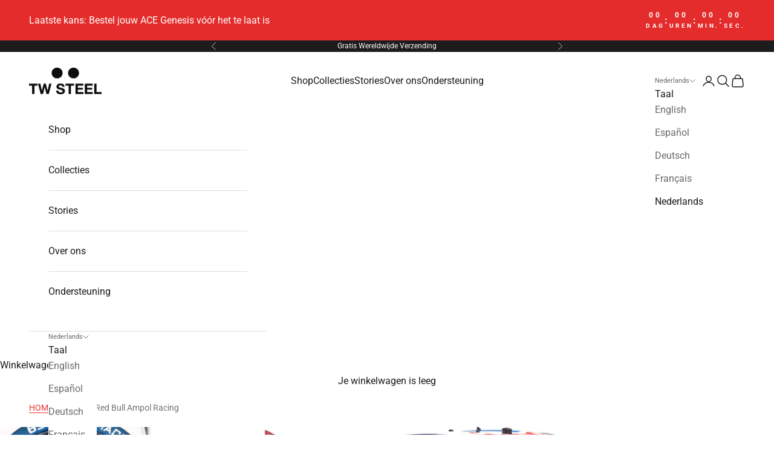

--- FILE ---
content_type: text/html; charset=utf-8
request_url: https://us.twsteel.com/nl/blogs/stories/red-bull-ampol-racing?shpxid=93953704-18bb-41d5-bd5b-79849fb69fe7
body_size: 49971
content:
<!doctype html>

<html lang="nl" dir="ltr">
  <head>
    <meta charset="utf-8">
    <meta name="viewport" content="width=device-width, initial-scale=1.0, height=device-height, minimum-scale=1.0, maximum-scale=5.0">

    <title>Red Bull Ampol Racing</title>

    <!-- Google Consent Mode V2 Consentmo -->
        <!-- Google Consent Mode V2 Advanced Mode integration script for Consentmo GDPR Compliance App -->
    <script async crossorigin fetchpriority="high" src="/cdn/shopifycloud/importmap-polyfill/es-modules-shim.2.4.0.js"></script>
<script id="consentmo-gcmv2-advanced-mode-integration">
      const consentOutOfRegion = {
        analytics: true,
        marketing: true,
        functionality: true,
        adsDataRedaction: false,
        urlPassthrough: false,
      };

      window.dataLayer = window.dataLayer || [];
      function gtag(){dataLayer.push(arguments);}

      gtag('consent', 'default', {
        ad_storage: 'denied',
        ad_personalization: 'denied',
        ad_user_data: 'denied',
        analytics_storage: 'denied',
        functionality_storage: 'denied',
        personalization_storage:'denied',
        security_storage: 'granted',
        wait_for_update: 1500
      });

      document.addEventListener('consentmoSignal_onLoad', function(eventData) {
        const csmLoadSignal = eventData.detail || {isActive:false};
        console.log('LIQUID - consentmoSignal_onLoad event', csmLoadSignal);

        if (!csmLoadSignal.isActive) {
          console.log('LIQUID - isActive false - use consentOutOfRegion');
          gtag('consent', 'update', {
            ad_storage: consentOutOfRegion.marketing ? 'granted' : 'denied',
            ad_personalization: consentOutOfRegion.marketing ? 'granted' : 'denied',
            ad_user_data: consentOutOfRegion.marketing ? 'granted' : 'denied',
            analytics_storage: consentOutOfRegion.analytics ? 'granted' : 'denied',
            functionality_storage: consentOutOfRegion.functionality ? 'granted' : 'denied',
            personalization_storage: consentOutOfRegion.functionality ? 'granted' : 'denied',
            security_storage: 'granted',
          });
          gtag('set', 'ads_data_redaction', consentOutOfRegion.adsDataRedaction);
          gtag('set', 'url_passthrough', consentOutOfRegion.urlPassthrough);
          console.log('LIQUID - dataLayer', window.dataLayer);
        } else {
          console.log('LIQUID - set default-consent and subscribe consentmoSignal for consent-update');
          document.addEventListener('consentmoSignal', function(event) {
            const csmSignal = event.detail;
            const consentState = csmSignal.integration?.gcm?.isEnabled ? csmSignal.integration.gcm.state : csmSignal.state;
            console.log('LIQUID - consentmoSignal event', csmSignal);
            console.log('LIQUID - dataLayer', window.dataLayer);

            gtag('consent', 'update', consentState);
            if (csmSignal.integration?.gcm?.isEnabled) {
              gtag('set', 'ads_data_redaction', csmSignal.integration.gcm.adsDataRedaction);
              gtag('set', 'url_passthrough', csmSignal.integration.gcm.urlPassthrough);
            }
          });
        }
      });
    </script>

<meta name="description" content="Competing in one of the most entertaining motorsport categories in the world, Red Bull Ampol Racing has embodied edge-of-your-seat racing since 2013. With numerous drivers&#39; and teams’ championships, as well as over 200 race wins and more than 400 podiums, this team knows the sweet taste of victory."><link rel="canonical" href="https://us.twsteel.com/nl/blogs/stories/red-bull-ampol-racing"><link rel="shortcut icon" href="//us.twsteel.com/cdn/shop/files/favicon.png?v=1613192720&width=96">
      <link rel="apple-touch-icon" href="//us.twsteel.com/cdn/shop/files/favicon.png?v=1613192720&width=180"><link rel="preconnect" href="https://fonts.shopifycdn.com" crossorigin><link rel="preload" href="//us.twsteel.com/cdn/fonts/roboto/roboto_n7.f38007a10afbbde8976c4056bfe890710d51dec2.woff2" as="font" type="font/woff2" crossorigin><link rel="preload" href="//us.twsteel.com/cdn/fonts/roboto/roboto_n4.2019d890f07b1852f56ce63ba45b2db45d852cba.woff2" as="font" type="font/woff2" crossorigin><meta property="og:type" content="article">
  <meta property="og:title" content="Red Bull Ampol Racing"><meta property="og:image" content="http://us.twsteel.com/cdn/shop/articles/RBAR_header-01.jpg?v=1688642855&width=2048">
  <meta property="og:image:secure_url" content="https://us.twsteel.com/cdn/shop/articles/RBAR_header-01.jpg?v=1688642855&width=2048">
  <meta property="og:image:width" content="2500">
  <meta property="og:image:height" content="1000"><meta property="og:description" content="Competing in one of the most entertaining motorsport categories in the world, Red Bull Ampol Racing has embodied edge-of-your-seat racing since 2013. With numerous drivers&#39; and teams’ championships, as well as over 200 race wins and more than 400 podiums, this team knows the sweet taste of victory."><meta property="og:url" content="https://us.twsteel.com/nl/blogs/stories/red-bull-ampol-racing">
<meta property="og:site_name" content="TW Steel"><meta name="twitter:card" content="summary"><meta name="twitter:title" content="Red Bull Ampol Racing">
  <meta name="twitter:description" content="Het Red Bull Ampol Racing racet in een van de spannendste motorsportcategorieën ter wereld en laat het publiek al sinds 2013 op het puntje van hun stoel laten zitten.  More about RBHRT"><meta name="twitter:image" content="https://us.twsteel.com/cdn/shop/articles/RBAR_header-01.jpg?crop=center&height=1200&v=1688642855&width=1200">
  <meta name="twitter:image:alt" content="Red Bull Ampol Racing"><script type="application/ld+json">{"@context":"http:\/\/schema.org\/","@id":"\/nl\/blogs\/stories\/red-bull-ampol-racing#article","@type":"Article","mainEntityOfPage":{"@type":"WebPage","@id":"https:\/\/us.twsteel.com\/nl\/blogs\/stories\/red-bull-ampol-racing"},"articleBody":"\nINTRODUCTION\nHet Red Bull Ampol Racing racet in een van de spannendste motorsportcategorieën ter wereld en laat het publiek al sinds 2013 op het puntje van hun stoel laten zitten. Met zes Bathurst-overwinningen, acht teamkampioenschappen, meer dan 150 gewonnen races en 300 podiumplaatsen weet dit team als geen ander hoe het voelt om te winnen. Snel, succesvol en spectaculair - de perfecte match voor TW Steel.\nFAST LANE\n We steunen vol trots het Red Bull Ampol Racing als Official Timekeeping Partner. De horloges zijn met grote allure ontworpen - als eerbetoon aan de ongeëvenaarde prestaties van één van de meest baanbrekende raceteams ter wereld. \n  \n   \n \nRED BULL AMPOL RACING COLLECTION\nOntdek de synergie van passie, kracht en prestaties in de unieke Red Bull Ampol Racing-modellen van TW Steel. Een collectie voor echte kampioenen!\n  Order Show collection  ","headline":"Red Bull Ampol Racing","description":"Het Red Bull Ampol Racing racet in een van de spannendste motorsportcategorieën ter wereld en laat het publiek al sinds 2013 op het puntje van hun stoel laten zitten.  More about RBHRT","image":"https:\/\/us.twsteel.com\/cdn\/shop\/articles\/RBAR_header-01.jpg?v=1688642855\u0026width=1920","datePublished":"2020-03-06T21:41:31+01:00","dateModified":"2024-12-12T09:58:58+01:00","author":{"@type":"Person","name":"Ansi Gilfillan"},"publisher":{"@type":"Organization","name":"TW Steel"}}</script><script type="application/ld+json">
  {
    "@context": "https://schema.org",
    "@type": "BreadcrumbList",
    "itemListElement": [{
        "@type": "ListItem",
        "position": 1,
        "name": "Start",
        "item": "https://twsteel.com"
      },{
            "@type": "ListItem",
            "position": 2,
            "name": "Stories",
            "item": "https://twsteel.com/nl/blogs/stories"
          }, {
            "@type": "ListItem",
            "position": 3,
            "name": "Stories",
            "item": "https://twsteel.com/nl/blogs/stories/red-bull-ampol-racing"
          }]
  }
</script><style>/* Typography (heading) */
  @font-face {
  font-family: Roboto;
  font-weight: 700;
  font-style: normal;
  font-display: fallback;
  src: url("//us.twsteel.com/cdn/fonts/roboto/roboto_n7.f38007a10afbbde8976c4056bfe890710d51dec2.woff2") format("woff2"),
       url("//us.twsteel.com/cdn/fonts/roboto/roboto_n7.94bfdd3e80c7be00e128703d245c207769d763f9.woff") format("woff");
}

@font-face {
  font-family: Roboto;
  font-weight: 700;
  font-style: italic;
  font-display: fallback;
  src: url("//us.twsteel.com/cdn/fonts/roboto/roboto_i7.7ccaf9410746f2c53340607c42c43f90a9005937.woff2") format("woff2"),
       url("//us.twsteel.com/cdn/fonts/roboto/roboto_i7.49ec21cdd7148292bffea74c62c0df6e93551516.woff") format("woff");
}

/* Typography (body) */
  @font-face {
  font-family: Roboto;
  font-weight: 400;
  font-style: normal;
  font-display: fallback;
  src: url("//us.twsteel.com/cdn/fonts/roboto/roboto_n4.2019d890f07b1852f56ce63ba45b2db45d852cba.woff2") format("woff2"),
       url("//us.twsteel.com/cdn/fonts/roboto/roboto_n4.238690e0007583582327135619c5f7971652fa9d.woff") format("woff");
}

@font-face {
  font-family: Roboto;
  font-weight: 400;
  font-style: italic;
  font-display: fallback;
  src: url("//us.twsteel.com/cdn/fonts/roboto/roboto_i4.57ce898ccda22ee84f49e6b57ae302250655e2d4.woff2") format("woff2"),
       url("//us.twsteel.com/cdn/fonts/roboto/roboto_i4.b21f3bd061cbcb83b824ae8c7671a82587b264bf.woff") format("woff");
}

@font-face {
  font-family: Roboto;
  font-weight: 700;
  font-style: normal;
  font-display: fallback;
  src: url("//us.twsteel.com/cdn/fonts/roboto/roboto_n7.f38007a10afbbde8976c4056bfe890710d51dec2.woff2") format("woff2"),
       url("//us.twsteel.com/cdn/fonts/roboto/roboto_n7.94bfdd3e80c7be00e128703d245c207769d763f9.woff") format("woff");
}

@font-face {
  font-family: Roboto;
  font-weight: 700;
  font-style: italic;
  font-display: fallback;
  src: url("//us.twsteel.com/cdn/fonts/roboto/roboto_i7.7ccaf9410746f2c53340607c42c43f90a9005937.woff2") format("woff2"),
       url("//us.twsteel.com/cdn/fonts/roboto/roboto_i7.49ec21cdd7148292bffea74c62c0df6e93551516.woff") format("woff");
}

:root {
    /* Container */
    --container-max-width: 100%;
    --container-xxs-max-width: 27.5rem; /* 440px */
    --container-xs-max-width: 42.5rem; /* 680px */
    --container-sm-max-width: 61.25rem; /* 980px */
    --container-md-max-width: 71.875rem; /* 1150px */
    --container-lg-max-width: 78.75rem; /* 1260px */
    --container-xl-max-width: 85rem; /* 1360px */
    --container-gutter: 1.25rem;

    --section-vertical-spacing: 2.5rem;
    --section-vertical-spacing-tight:2.5rem;

    --section-stack-gap:2.25rem;
    --section-stack-gap-tight:2.25rem;

    /* Form settings */
    --form-gap: 1.25rem; /* Gap between fieldset and submit button */
    --fieldset-gap: 1rem; /* Gap between each form input within a fieldset */
    --form-control-gap: 0.625rem; /* Gap between input and label (ignored for floating label) */
    --checkbox-control-gap: 0.75rem; /* Horizontal gap between checkbox and its associated label */
    --input-padding-block: 0.65rem; /* Vertical padding for input, textarea and native select */
    --input-padding-inline: 0.8rem; /* Horizontal padding for input, textarea and native select */
    --checkbox-size: 0.875rem; /* Size (width and height) for checkbox */

    /* Other sizes */
    --sticky-area-height: calc(var(--announcement-bar-is-sticky, 0) * var(--announcement-bar-height, 0px) + var(--header-is-sticky, 0) * var(--header-is-visible, 1) * var(--header-height, 0px));

    /* RTL support */
    --transform-logical-flip: 1;
    --transform-origin-start: left;
    --transform-origin-end: right;

    /**
     * ---------------------------------------------------------------------
     * TYPOGRAPHY
     * ---------------------------------------------------------------------
     */

    /* Font properties */
    --heading-font-family: Roboto, sans-serif;
    --heading-font-weight: 700;
    --heading-font-style: normal;
    --heading-text-transform: uppercase;
    --heading-letter-spacing: 0.0em;
    --text-font-family: Roboto, sans-serif;
    --text-font-weight: 400;
    --text-font-style: normal;
    --text-letter-spacing: 0.0em;
    --button-font: var(--heading-font-style) var(--heading-font-weight) var(--text-sm) / 1.65 var(--heading-font-family);
    --button-text-transform: uppercase;
    --button-letter-spacing: 0.05em;

    /* Font sizes */--text-heading-size-factor: 1.2;
    --text-h1: max(0.6875rem, clamp(1.375rem, 1.146341463414634rem + 0.975609756097561vw, 2rem) * var(--text-heading-size-factor));
    --text-h2: max(0.6875rem, clamp(1.25rem, 1.0670731707317074rem + 0.7804878048780488vw, 1.75rem) * var(--text-heading-size-factor));
    --text-h3: max(0.6875rem, clamp(1.125rem, 1.0335365853658536rem + 0.3902439024390244vw, 1.375rem) * var(--text-heading-size-factor));
    --text-h4: max(0.6875rem, clamp(1rem, 0.9542682926829268rem + 0.1951219512195122vw, 1.125rem) * var(--text-heading-size-factor));
    --text-h5: calc(0.875rem * var(--text-heading-size-factor));
    --text-h6: calc(0.75rem * var(--text-heading-size-factor));

    --text-xs: 0.75rem;
    --text-sm: 0.8125rem;
    --text-base: 0.875rem;
    --text-lg: 1.0rem;
    --text-xl: 1.25rem;

    /* Rounded variables (used for border radius) */
    --rounded-full: 9999px;
    --button-border-radius: 0.0rem;
    --input-border-radius: 0.0rem;

    /* Box shadow */
    --shadow-sm: 0 2px 8px rgb(0 0 0 / 0.05);
    --shadow: 0 5px 15px rgb(0 0 0 / 0.05);
    --shadow-md: 0 5px 30px rgb(0 0 0 / 0.05);
    --shadow-block: px px px rgb(var(--text-primary) / 0.0);

    /**
     * ---------------------------------------------------------------------
     * OTHER
     * ---------------------------------------------------------------------
     */

    --checkmark-svg-url: url(//us.twsteel.com/cdn/shop/t/37/assets/checkmark.svg?v=77552481021870063511757401436);
    --cursor-zoom-in-svg-url: url(//us.twsteel.com/cdn/shop/t/37/assets/cursor-zoom-in.svg?v=112480252220988712521757401436);
  }

  [dir="rtl"]:root {
    /* RTL support */
    --transform-logical-flip: -1;
    --transform-origin-start: right;
    --transform-origin-end: left;
  }

  @media screen and (min-width: 700px) {
    :root {
      /* Typography (font size) */
      --text-xs: 0.875rem;
      --text-sm: 0.9375rem;
      --text-base: 1.0rem;
      --text-lg: 1.125rem;
      --text-xl: 1.375rem;

      /* Spacing settings */
      --container-gutter: 2rem;
    }
  }

  @media screen and (min-width: 1000px) {
    :root {
      /* Spacing settings */
      --container-gutter: 3rem;

      --section-vertical-spacing: 4rem;
      --section-vertical-spacing-tight: 4rem;

      --section-stack-gap:3rem;
      --section-stack-gap-tight:3rem;
    }
  }:root {/* Overlay used for modal */
    --page-overlay: 0 0 0 / 0.4;

    /* We use the first scheme background as default */
    --page-background: ;

    /* Product colors */
    --on-sale-text: 227 44 43;
    --on-sale-badge-background: 227 44 43;
    --on-sale-badge-text: 255 255 255;
    --sold-out-badge-background: 238 238 238;
    --sold-out-badge-text: 0 0 0 / 0.65;
    --custom-badge-background: 227 44 43;
    --custom-badge-text: 255 255 255;
    --star-color: 28 28 28;

    /* Status colors */
    --success-background: 212 227 203;
    --success-text: 48 122 7;
    --warning-background: 253 241 224;
    --warning-text: 237 138 0;
    --error-background: 243 204 204;
    --error-text: 203 43 43;
  }.color-scheme--scheme-1 {
      /* Color settings */--accent: 227 44 43;
      --text-color: 28 28 28;
      --background: 239 239 239 / 1.0;
      --background-without-opacity: 239 239 239;
      --background-gradient: ;--border-color: 207 207 207;/* Button colors */
      --button-background: 227 44 43;
      --button-text-color: 255 255 255;

      /* Circled buttons */
      --circle-button-background: 255 255 255;
      --circle-button-text-color: 28 28 28;
    }.shopify-section:has(.section-spacing.color-scheme--bg-609ecfcfee2f667ac6c12366fc6ece56) + .shopify-section:has(.section-spacing.color-scheme--bg-609ecfcfee2f667ac6c12366fc6ece56:not(.bordered-section)) .section-spacing {
      padding-block-start: 0;
    }.color-scheme--scheme-2 {
      /* Color settings */--accent: 229 53 44;
      --text-color: 28 28 28;
      --background: 255 255 255 / 1.0;
      --background-without-opacity: 255 255 255;
      --background-gradient: ;--border-color: 221 221 221;/* Button colors */
      --button-background: 229 53 44;
      --button-text-color: 255 255 255;

      /* Circled buttons */
      --circle-button-background: 239 239 239;
      --circle-button-text-color: 227 44 43;
    }.shopify-section:has(.section-spacing.color-scheme--bg-54922f2e920ba8346f6dc0fba343d673) + .shopify-section:has(.section-spacing.color-scheme--bg-54922f2e920ba8346f6dc0fba343d673:not(.bordered-section)) .section-spacing {
      padding-block-start: 0;
    }.color-scheme--scheme-3 {
      /* Color settings */--accent: 255 255 255;
      --text-color: 255 255 255;
      --background: 28 28 28 / 1.0;
      --background-without-opacity: 28 28 28;
      --background-gradient: ;--border-color: 62 62 62;/* Button colors */
      --button-background: 255 255 255;
      --button-text-color: 28 28 28;

      /* Circled buttons */
      --circle-button-background: 255 255 255;
      --circle-button-text-color: 28 28 28;
    }.shopify-section:has(.section-spacing.color-scheme--bg-c1f8cb21047e4797e94d0969dc5d1e44) + .shopify-section:has(.section-spacing.color-scheme--bg-c1f8cb21047e4797e94d0969dc5d1e44:not(.bordered-section)) .section-spacing {
      padding-block-start: 0;
    }.color-scheme--scheme-4 {
      /* Color settings */--accent: 255 255 255;
      --text-color: 255 255 255;
      --background: 0 0 0 / 0.0;
      --background-without-opacity: 0 0 0;
      --background-gradient: ;--border-color: 255 255 255;/* Button colors */
      --button-background: 255 255 255;
      --button-text-color: 28 28 28;

      /* Circled buttons */
      --circle-button-background: 255 255 255;
      --circle-button-text-color: 28 28 28;
    }.shopify-section:has(.section-spacing.color-scheme--bg-3671eee015764974ee0aef1536023e0f) + .shopify-section:has(.section-spacing.color-scheme--bg-3671eee015764974ee0aef1536023e0f:not(.bordered-section)) .section-spacing {
      padding-block-start: 0;
    }.color-scheme--scheme-284ddd32-6f76-4c3b-8b81-1ae3ac8c2947 {
      /* Color settings */--accent: 255 255 255;
      --text-color: 255 255 255;
      --background: 227 44 43 / 1.0;
      --background-without-opacity: 227 44 43;
      --background-gradient: ;--border-color: 231 76 75;/* Button colors */
      --button-background: 255 255 255;
      --button-text-color: 28 28 28;

      /* Circled buttons */
      --circle-button-background: 255 255 255;
      --circle-button-text-color: 28 28 28;
    }.shopify-section:has(.section-spacing.color-scheme--bg-05ce70a922b3cd842e6c344ada9be594) + .shopify-section:has(.section-spacing.color-scheme--bg-05ce70a922b3cd842e6c344ada9be594:not(.bordered-section)) .section-spacing {
      padding-block-start: 0;
    }.color-scheme--dialog {
      /* Color settings */--accent: 229 53 44;
      --text-color: 28 28 28;
      --background: 255 255 255 / 1.0;
      --background-without-opacity: 255 255 255;
      --background-gradient: ;--border-color: 221 221 221;/* Button colors */
      --button-background: 229 53 44;
      --button-text-color: 255 255 255;

      /* Circled buttons */
      --circle-button-background: 239 239 239;
      --circle-button-text-color: 227 44 43;
    }
</style><script>
  // This allows to expose several variables to the global scope, to be used in scripts
  window.themeVariables = {
    settings: {
      showPageTransition: null,
      pageType: "article",
      moneyFormat: "${{amount}}",
      moneyWithCurrencyFormat: "${{amount}} USD",
      currencyCodeEnabled: false,
      cartType: "drawer",
      staggerMenuApparition: true
    },

    strings: {
      addedToCart: "Toegevoegd aan je winkelwagen!",
      closeGallery: "Galerie sluiten",
      zoomGallery: "In-\/uitzoomen",
      errorGallery: "Afbeelding kan niet worden geladen",
      shippingEstimatorNoResults: "Sorry, we verzenden niet naar je adres.",
      shippingEstimatorOneResult: "Er is één verzendtarief voor je adres:",
      shippingEstimatorMultipleResults: "Er zijn meerdere verzendtarieven voor je adres:",
      shippingEstimatorError: "Er zijn een of meer fouten opgetreden bij het ophalen van de verzendtarieven:",
      next: "Volgende",
      previous: "Vorige"
    },

    mediaQueries: {
      'sm': 'screen and (min-width: 700px)',
      'md': 'screen and (min-width: 1000px)',
      'lg': 'screen and (min-width: 1150px)',
      'xl': 'screen and (min-width: 1400px)',
      '2xl': 'screen and (min-width: 1600px)',
      'sm-max': 'screen and (max-width: 699px)',
      'md-max': 'screen and (max-width: 999px)',
      'lg-max': 'screen and (max-width: 1149px)',
      'xl-max': 'screen and (max-width: 1399px)',
      '2xl-max': 'screen and (max-width: 1599px)',
      'motion-safe': '(prefers-reduced-motion: no-preference)',
      'motion-reduce': '(prefers-reduced-motion: reduce)',
      'supports-hover': 'screen and (pointer: fine)',
      'supports-touch': 'screen and (hover: none)'
    }
  };</script><script type="importmap">{
        "imports": {
          "vendor": "//us.twsteel.com/cdn/shop/t/37/assets/vendor.min.js?v=118757129943152772801757401423",
          "theme": "//us.twsteel.com/cdn/shop/t/37/assets/theme.js?v=120831487839789910711757401419",
          "photoswipe": "//us.twsteel.com/cdn/shop/t/37/assets/photoswipe.min.js?v=13374349288281597431757401416"
        }
      }
    </script>

    <script type="module" src="//us.twsteel.com/cdn/shop/t/37/assets/vendor.min.js?v=118757129943152772801757401423"></script>
    <script type="module" src="//us.twsteel.com/cdn/shop/t/37/assets/theme.js?v=120831487839789910711757401419"></script>

    <script>window.performance && window.performance.mark && window.performance.mark('shopify.content_for_header.start');</script><meta id="shopify-digital-wallet" name="shopify-digital-wallet" content="/33739636867/digital_wallets/dialog">
<meta name="shopify-checkout-api-token" content="bb1780ac4a2932efef2940985868e8fc">
<meta id="in-context-paypal-metadata" data-shop-id="33739636867" data-venmo-supported="false" data-environment="production" data-locale="nl_NL" data-paypal-v4="true" data-currency="USD">
<link rel="alternate" type="application/atom+xml" title="Feed" href="/nl/blogs/stories.atom" />
<link rel="alternate" hreflang="x-default" href="https://twsteel.com/blogs/stories/red-bull-ampol-racing">
<link rel="alternate" hreflang="en" href="https://twsteel.com/blogs/stories/red-bull-ampol-racing">
<link rel="alternate" hreflang="de" href="https://twsteel.com/de/blogs/stories/red-bull-ampol-racing">
<link rel="alternate" hreflang="es" href="https://twsteel.com/es/blogs/stories/red-bull-ampol-racing">
<link rel="alternate" hreflang="fr" href="https://twsteel.com/fr/blogs/stories/red-bull-ampol-racing">
<link rel="alternate" hreflang="nl" href="https://twsteel.com/nl/blogs/stories/red-bull-ampol-racing">
<link rel="alternate" hreflang="en-AU" href="https://twsteel.com.au/blogs/stories/red-bull-ampol-racing">
<link rel="alternate" hreflang="de-AU" href="https://twsteel.com.au/de/blogs/stories/red-bull-ampol-racing">
<link rel="alternate" hreflang="es-AU" href="https://twsteel.com.au/es/blogs/stories/red-bull-ampol-racing">
<link rel="alternate" hreflang="fr-AU" href="https://twsteel.com.au/fr/blogs/stories/red-bull-ampol-racing">
<link rel="alternate" hreflang="nl-AU" href="https://twsteel.com.au/nl/blogs/stories/red-bull-ampol-racing">
<link rel="alternate" hreflang="en-US" href="https://us.twsteel.com/blogs/stories/red-bull-ampol-racing">
<link rel="alternate" hreflang="es-US" href="https://us.twsteel.com/es/blogs/stories/red-bull-ampol-racing">
<link rel="alternate" hreflang="de-US" href="https://us.twsteel.com/de/blogs/stories/red-bull-ampol-racing">
<link rel="alternate" hreflang="fr-US" href="https://us.twsteel.com/fr/blogs/stories/red-bull-ampol-racing">
<link rel="alternate" hreflang="nl-US" href="https://us.twsteel.com/nl/blogs/stories/red-bull-ampol-racing">
<link rel="alternate" hreflang="en-CN" href="https://us.twsteel.com/blogs/stories/red-bull-ampol-racing">
<link rel="alternate" hreflang="es-CN" href="https://us.twsteel.com/es/blogs/stories/red-bull-ampol-racing">
<link rel="alternate" hreflang="de-CN" href="https://us.twsteel.com/de/blogs/stories/red-bull-ampol-racing">
<link rel="alternate" hreflang="fr-CN" href="https://us.twsteel.com/fr/blogs/stories/red-bull-ampol-racing">
<link rel="alternate" hreflang="nl-CN" href="https://us.twsteel.com/nl/blogs/stories/red-bull-ampol-racing">
<link rel="alternate" hreflang="en-CA" href="https://us.twsteel.com/blogs/stories/red-bull-ampol-racing">
<link rel="alternate" hreflang="es-CA" href="https://us.twsteel.com/es/blogs/stories/red-bull-ampol-racing">
<link rel="alternate" hreflang="de-CA" href="https://us.twsteel.com/de/blogs/stories/red-bull-ampol-racing">
<link rel="alternate" hreflang="fr-CA" href="https://us.twsteel.com/fr/blogs/stories/red-bull-ampol-racing">
<link rel="alternate" hreflang="nl-CA" href="https://us.twsteel.com/nl/blogs/stories/red-bull-ampol-racing">
<link rel="alternate" hreflang="en-HK" href="https://us.twsteel.com/blogs/stories/red-bull-ampol-racing">
<link rel="alternate" hreflang="es-HK" href="https://us.twsteel.com/es/blogs/stories/red-bull-ampol-racing">
<link rel="alternate" hreflang="de-HK" href="https://us.twsteel.com/de/blogs/stories/red-bull-ampol-racing">
<link rel="alternate" hreflang="fr-HK" href="https://us.twsteel.com/fr/blogs/stories/red-bull-ampol-racing">
<link rel="alternate" hreflang="nl-HK" href="https://us.twsteel.com/nl/blogs/stories/red-bull-ampol-racing">
<link rel="alternate" hreflang="en-JP" href="https://us.twsteel.com/blogs/stories/red-bull-ampol-racing">
<link rel="alternate" hreflang="es-JP" href="https://us.twsteel.com/es/blogs/stories/red-bull-ampol-racing">
<link rel="alternate" hreflang="de-JP" href="https://us.twsteel.com/de/blogs/stories/red-bull-ampol-racing">
<link rel="alternate" hreflang="fr-JP" href="https://us.twsteel.com/fr/blogs/stories/red-bull-ampol-racing">
<link rel="alternate" hreflang="nl-JP" href="https://us.twsteel.com/nl/blogs/stories/red-bull-ampol-racing">
<link rel="alternate" hreflang="en-SG" href="https://us.twsteel.com/blogs/stories/red-bull-ampol-racing">
<link rel="alternate" hreflang="es-SG" href="https://us.twsteel.com/es/blogs/stories/red-bull-ampol-racing">
<link rel="alternate" hreflang="de-SG" href="https://us.twsteel.com/de/blogs/stories/red-bull-ampol-racing">
<link rel="alternate" hreflang="fr-SG" href="https://us.twsteel.com/fr/blogs/stories/red-bull-ampol-racing">
<link rel="alternate" hreflang="nl-SG" href="https://us.twsteel.com/nl/blogs/stories/red-bull-ampol-racing">
<link rel="alternate" hreflang="en-AR" href="https://us.twsteel.com/blogs/stories/red-bull-ampol-racing">
<link rel="alternate" hreflang="es-AR" href="https://us.twsteel.com/es/blogs/stories/red-bull-ampol-racing">
<link rel="alternate" hreflang="de-AR" href="https://us.twsteel.com/de/blogs/stories/red-bull-ampol-racing">
<link rel="alternate" hreflang="fr-AR" href="https://us.twsteel.com/fr/blogs/stories/red-bull-ampol-racing">
<link rel="alternate" hreflang="nl-AR" href="https://us.twsteel.com/nl/blogs/stories/red-bull-ampol-racing">
<link rel="alternate" hreflang="en-AZ" href="https://us.twsteel.com/blogs/stories/red-bull-ampol-racing">
<link rel="alternate" hreflang="es-AZ" href="https://us.twsteel.com/es/blogs/stories/red-bull-ampol-racing">
<link rel="alternate" hreflang="de-AZ" href="https://us.twsteel.com/de/blogs/stories/red-bull-ampol-racing">
<link rel="alternate" hreflang="fr-AZ" href="https://us.twsteel.com/fr/blogs/stories/red-bull-ampol-racing">
<link rel="alternate" hreflang="nl-AZ" href="https://us.twsteel.com/nl/blogs/stories/red-bull-ampol-racing">
<link rel="alternate" hreflang="en-BZ" href="https://us.twsteel.com/blogs/stories/red-bull-ampol-racing">
<link rel="alternate" hreflang="es-BZ" href="https://us.twsteel.com/es/blogs/stories/red-bull-ampol-racing">
<link rel="alternate" hreflang="de-BZ" href="https://us.twsteel.com/de/blogs/stories/red-bull-ampol-racing">
<link rel="alternate" hreflang="fr-BZ" href="https://us.twsteel.com/fr/blogs/stories/red-bull-ampol-racing">
<link rel="alternate" hreflang="nl-BZ" href="https://us.twsteel.com/nl/blogs/stories/red-bull-ampol-racing">
<link rel="alternate" hreflang="en-BO" href="https://us.twsteel.com/blogs/stories/red-bull-ampol-racing">
<link rel="alternate" hreflang="es-BO" href="https://us.twsteel.com/es/blogs/stories/red-bull-ampol-racing">
<link rel="alternate" hreflang="de-BO" href="https://us.twsteel.com/de/blogs/stories/red-bull-ampol-racing">
<link rel="alternate" hreflang="fr-BO" href="https://us.twsteel.com/fr/blogs/stories/red-bull-ampol-racing">
<link rel="alternate" hreflang="nl-BO" href="https://us.twsteel.com/nl/blogs/stories/red-bull-ampol-racing">
<link rel="alternate" hreflang="en-BR" href="https://us.twsteel.com/blogs/stories/red-bull-ampol-racing">
<link rel="alternate" hreflang="es-BR" href="https://us.twsteel.com/es/blogs/stories/red-bull-ampol-racing">
<link rel="alternate" hreflang="de-BR" href="https://us.twsteel.com/de/blogs/stories/red-bull-ampol-racing">
<link rel="alternate" hreflang="fr-BR" href="https://us.twsteel.com/fr/blogs/stories/red-bull-ampol-racing">
<link rel="alternate" hreflang="nl-BR" href="https://us.twsteel.com/nl/blogs/stories/red-bull-ampol-racing">
<link rel="alternate" hreflang="en-CL" href="https://us.twsteel.com/blogs/stories/red-bull-ampol-racing">
<link rel="alternate" hreflang="es-CL" href="https://us.twsteel.com/es/blogs/stories/red-bull-ampol-racing">
<link rel="alternate" hreflang="de-CL" href="https://us.twsteel.com/de/blogs/stories/red-bull-ampol-racing">
<link rel="alternate" hreflang="fr-CL" href="https://us.twsteel.com/fr/blogs/stories/red-bull-ampol-racing">
<link rel="alternate" hreflang="nl-CL" href="https://us.twsteel.com/nl/blogs/stories/red-bull-ampol-racing">
<link rel="alternate" hreflang="en-CO" href="https://us.twsteel.com/blogs/stories/red-bull-ampol-racing">
<link rel="alternate" hreflang="es-CO" href="https://us.twsteel.com/es/blogs/stories/red-bull-ampol-racing">
<link rel="alternate" hreflang="de-CO" href="https://us.twsteel.com/de/blogs/stories/red-bull-ampol-racing">
<link rel="alternate" hreflang="fr-CO" href="https://us.twsteel.com/fr/blogs/stories/red-bull-ampol-racing">
<link rel="alternate" hreflang="nl-CO" href="https://us.twsteel.com/nl/blogs/stories/red-bull-ampol-racing">
<link rel="alternate" hreflang="en-CR" href="https://us.twsteel.com/blogs/stories/red-bull-ampol-racing">
<link rel="alternate" hreflang="es-CR" href="https://us.twsteel.com/es/blogs/stories/red-bull-ampol-racing">
<link rel="alternate" hreflang="de-CR" href="https://us.twsteel.com/de/blogs/stories/red-bull-ampol-racing">
<link rel="alternate" hreflang="fr-CR" href="https://us.twsteel.com/fr/blogs/stories/red-bull-ampol-racing">
<link rel="alternate" hreflang="nl-CR" href="https://us.twsteel.com/nl/blogs/stories/red-bull-ampol-racing">
<link rel="alternate" hreflang="en-EC" href="https://us.twsteel.com/blogs/stories/red-bull-ampol-racing">
<link rel="alternate" hreflang="es-EC" href="https://us.twsteel.com/es/blogs/stories/red-bull-ampol-racing">
<link rel="alternate" hreflang="de-EC" href="https://us.twsteel.com/de/blogs/stories/red-bull-ampol-racing">
<link rel="alternate" hreflang="fr-EC" href="https://us.twsteel.com/fr/blogs/stories/red-bull-ampol-racing">
<link rel="alternate" hreflang="nl-EC" href="https://us.twsteel.com/nl/blogs/stories/red-bull-ampol-racing">
<link rel="alternate" hreflang="en-SV" href="https://us.twsteel.com/blogs/stories/red-bull-ampol-racing">
<link rel="alternate" hreflang="es-SV" href="https://us.twsteel.com/es/blogs/stories/red-bull-ampol-racing">
<link rel="alternate" hreflang="de-SV" href="https://us.twsteel.com/de/blogs/stories/red-bull-ampol-racing">
<link rel="alternate" hreflang="fr-SV" href="https://us.twsteel.com/fr/blogs/stories/red-bull-ampol-racing">
<link rel="alternate" hreflang="nl-SV" href="https://us.twsteel.com/nl/blogs/stories/red-bull-ampol-racing">
<link rel="alternate" hreflang="en-FK" href="https://us.twsteel.com/blogs/stories/red-bull-ampol-racing">
<link rel="alternate" hreflang="es-FK" href="https://us.twsteel.com/es/blogs/stories/red-bull-ampol-racing">
<link rel="alternate" hreflang="de-FK" href="https://us.twsteel.com/de/blogs/stories/red-bull-ampol-racing">
<link rel="alternate" hreflang="fr-FK" href="https://us.twsteel.com/fr/blogs/stories/red-bull-ampol-racing">
<link rel="alternate" hreflang="nl-FK" href="https://us.twsteel.com/nl/blogs/stories/red-bull-ampol-racing">
<link rel="alternate" hreflang="en-GF" href="https://us.twsteel.com/blogs/stories/red-bull-ampol-racing">
<link rel="alternate" hreflang="es-GF" href="https://us.twsteel.com/es/blogs/stories/red-bull-ampol-racing">
<link rel="alternate" hreflang="de-GF" href="https://us.twsteel.com/de/blogs/stories/red-bull-ampol-racing">
<link rel="alternate" hreflang="fr-GF" href="https://us.twsteel.com/fr/blogs/stories/red-bull-ampol-racing">
<link rel="alternate" hreflang="nl-GF" href="https://us.twsteel.com/nl/blogs/stories/red-bull-ampol-racing">
<link rel="alternate" hreflang="en-GT" href="https://us.twsteel.com/blogs/stories/red-bull-ampol-racing">
<link rel="alternate" hreflang="es-GT" href="https://us.twsteel.com/es/blogs/stories/red-bull-ampol-racing">
<link rel="alternate" hreflang="de-GT" href="https://us.twsteel.com/de/blogs/stories/red-bull-ampol-racing">
<link rel="alternate" hreflang="fr-GT" href="https://us.twsteel.com/fr/blogs/stories/red-bull-ampol-racing">
<link rel="alternate" hreflang="nl-GT" href="https://us.twsteel.com/nl/blogs/stories/red-bull-ampol-racing">
<link rel="alternate" hreflang="en-GY" href="https://us.twsteel.com/blogs/stories/red-bull-ampol-racing">
<link rel="alternate" hreflang="es-GY" href="https://us.twsteel.com/es/blogs/stories/red-bull-ampol-racing">
<link rel="alternate" hreflang="de-GY" href="https://us.twsteel.com/de/blogs/stories/red-bull-ampol-racing">
<link rel="alternate" hreflang="fr-GY" href="https://us.twsteel.com/fr/blogs/stories/red-bull-ampol-racing">
<link rel="alternate" hreflang="nl-GY" href="https://us.twsteel.com/nl/blogs/stories/red-bull-ampol-racing">
<link rel="alternate" hreflang="en-HN" href="https://us.twsteel.com/blogs/stories/red-bull-ampol-racing">
<link rel="alternate" hreflang="es-HN" href="https://us.twsteel.com/es/blogs/stories/red-bull-ampol-racing">
<link rel="alternate" hreflang="de-HN" href="https://us.twsteel.com/de/blogs/stories/red-bull-ampol-racing">
<link rel="alternate" hreflang="fr-HN" href="https://us.twsteel.com/fr/blogs/stories/red-bull-ampol-racing">
<link rel="alternate" hreflang="nl-HN" href="https://us.twsteel.com/nl/blogs/stories/red-bull-ampol-racing">
<link rel="alternate" hreflang="en-IL" href="https://us.twsteel.com/blogs/stories/red-bull-ampol-racing">
<link rel="alternate" hreflang="es-IL" href="https://us.twsteel.com/es/blogs/stories/red-bull-ampol-racing">
<link rel="alternate" hreflang="de-IL" href="https://us.twsteel.com/de/blogs/stories/red-bull-ampol-racing">
<link rel="alternate" hreflang="fr-IL" href="https://us.twsteel.com/fr/blogs/stories/red-bull-ampol-racing">
<link rel="alternate" hreflang="nl-IL" href="https://us.twsteel.com/nl/blogs/stories/red-bull-ampol-racing">
<link rel="alternate" hreflang="en-JO" href="https://us.twsteel.com/blogs/stories/red-bull-ampol-racing">
<link rel="alternate" hreflang="es-JO" href="https://us.twsteel.com/es/blogs/stories/red-bull-ampol-racing">
<link rel="alternate" hreflang="de-JO" href="https://us.twsteel.com/de/blogs/stories/red-bull-ampol-racing">
<link rel="alternate" hreflang="fr-JO" href="https://us.twsteel.com/fr/blogs/stories/red-bull-ampol-racing">
<link rel="alternate" hreflang="nl-JO" href="https://us.twsteel.com/nl/blogs/stories/red-bull-ampol-racing">
<link rel="alternate" hreflang="en-LB" href="https://us.twsteel.com/blogs/stories/red-bull-ampol-racing">
<link rel="alternate" hreflang="es-LB" href="https://us.twsteel.com/es/blogs/stories/red-bull-ampol-racing">
<link rel="alternate" hreflang="de-LB" href="https://us.twsteel.com/de/blogs/stories/red-bull-ampol-racing">
<link rel="alternate" hreflang="fr-LB" href="https://us.twsteel.com/fr/blogs/stories/red-bull-ampol-racing">
<link rel="alternate" hreflang="nl-LB" href="https://us.twsteel.com/nl/blogs/stories/red-bull-ampol-racing">
<link rel="alternate" hreflang="en-NI" href="https://us.twsteel.com/blogs/stories/red-bull-ampol-racing">
<link rel="alternate" hreflang="es-NI" href="https://us.twsteel.com/es/blogs/stories/red-bull-ampol-racing">
<link rel="alternate" hreflang="de-NI" href="https://us.twsteel.com/de/blogs/stories/red-bull-ampol-racing">
<link rel="alternate" hreflang="fr-NI" href="https://us.twsteel.com/fr/blogs/stories/red-bull-ampol-racing">
<link rel="alternate" hreflang="nl-NI" href="https://us.twsteel.com/nl/blogs/stories/red-bull-ampol-racing">
<link rel="alternate" hreflang="en-PA" href="https://us.twsteel.com/blogs/stories/red-bull-ampol-racing">
<link rel="alternate" hreflang="es-PA" href="https://us.twsteel.com/es/blogs/stories/red-bull-ampol-racing">
<link rel="alternate" hreflang="de-PA" href="https://us.twsteel.com/de/blogs/stories/red-bull-ampol-racing">
<link rel="alternate" hreflang="fr-PA" href="https://us.twsteel.com/fr/blogs/stories/red-bull-ampol-racing">
<link rel="alternate" hreflang="nl-PA" href="https://us.twsteel.com/nl/blogs/stories/red-bull-ampol-racing">
<link rel="alternate" hreflang="en-PY" href="https://us.twsteel.com/blogs/stories/red-bull-ampol-racing">
<link rel="alternate" hreflang="es-PY" href="https://us.twsteel.com/es/blogs/stories/red-bull-ampol-racing">
<link rel="alternate" hreflang="de-PY" href="https://us.twsteel.com/de/blogs/stories/red-bull-ampol-racing">
<link rel="alternate" hreflang="fr-PY" href="https://us.twsteel.com/fr/blogs/stories/red-bull-ampol-racing">
<link rel="alternate" hreflang="nl-PY" href="https://us.twsteel.com/nl/blogs/stories/red-bull-ampol-racing">
<link rel="alternate" hreflang="en-PE" href="https://us.twsteel.com/blogs/stories/red-bull-ampol-racing">
<link rel="alternate" hreflang="es-PE" href="https://us.twsteel.com/es/blogs/stories/red-bull-ampol-racing">
<link rel="alternate" hreflang="de-PE" href="https://us.twsteel.com/de/blogs/stories/red-bull-ampol-racing">
<link rel="alternate" hreflang="fr-PE" href="https://us.twsteel.com/fr/blogs/stories/red-bull-ampol-racing">
<link rel="alternate" hreflang="nl-PE" href="https://us.twsteel.com/nl/blogs/stories/red-bull-ampol-racing">
<link rel="alternate" hreflang="en-QA" href="https://us.twsteel.com/blogs/stories/red-bull-ampol-racing">
<link rel="alternate" hreflang="es-QA" href="https://us.twsteel.com/es/blogs/stories/red-bull-ampol-racing">
<link rel="alternate" hreflang="de-QA" href="https://us.twsteel.com/de/blogs/stories/red-bull-ampol-racing">
<link rel="alternate" hreflang="fr-QA" href="https://us.twsteel.com/fr/blogs/stories/red-bull-ampol-racing">
<link rel="alternate" hreflang="nl-QA" href="https://us.twsteel.com/nl/blogs/stories/red-bull-ampol-racing">
<link rel="alternate" hreflang="en-SA" href="https://us.twsteel.com/blogs/stories/red-bull-ampol-racing">
<link rel="alternate" hreflang="es-SA" href="https://us.twsteel.com/es/blogs/stories/red-bull-ampol-racing">
<link rel="alternate" hreflang="de-SA" href="https://us.twsteel.com/de/blogs/stories/red-bull-ampol-racing">
<link rel="alternate" hreflang="fr-SA" href="https://us.twsteel.com/fr/blogs/stories/red-bull-ampol-racing">
<link rel="alternate" hreflang="nl-SA" href="https://us.twsteel.com/nl/blogs/stories/red-bull-ampol-racing">
<link rel="alternate" hreflang="en-ZA" href="https://us.twsteel.com/blogs/stories/red-bull-ampol-racing">
<link rel="alternate" hreflang="es-ZA" href="https://us.twsteel.com/es/blogs/stories/red-bull-ampol-racing">
<link rel="alternate" hreflang="de-ZA" href="https://us.twsteel.com/de/blogs/stories/red-bull-ampol-racing">
<link rel="alternate" hreflang="fr-ZA" href="https://us.twsteel.com/fr/blogs/stories/red-bull-ampol-racing">
<link rel="alternate" hreflang="nl-ZA" href="https://us.twsteel.com/nl/blogs/stories/red-bull-ampol-racing">
<link rel="alternate" hreflang="en-SR" href="https://us.twsteel.com/blogs/stories/red-bull-ampol-racing">
<link rel="alternate" hreflang="es-SR" href="https://us.twsteel.com/es/blogs/stories/red-bull-ampol-racing">
<link rel="alternate" hreflang="de-SR" href="https://us.twsteel.com/de/blogs/stories/red-bull-ampol-racing">
<link rel="alternate" hreflang="fr-SR" href="https://us.twsteel.com/fr/blogs/stories/red-bull-ampol-racing">
<link rel="alternate" hreflang="nl-SR" href="https://us.twsteel.com/nl/blogs/stories/red-bull-ampol-racing">
<link rel="alternate" hreflang="en-UY" href="https://us.twsteel.com/blogs/stories/red-bull-ampol-racing">
<link rel="alternate" hreflang="es-UY" href="https://us.twsteel.com/es/blogs/stories/red-bull-ampol-racing">
<link rel="alternate" hreflang="de-UY" href="https://us.twsteel.com/de/blogs/stories/red-bull-ampol-racing">
<link rel="alternate" hreflang="fr-UY" href="https://us.twsteel.com/fr/blogs/stories/red-bull-ampol-racing">
<link rel="alternate" hreflang="nl-UY" href="https://us.twsteel.com/nl/blogs/stories/red-bull-ampol-racing">
<link rel="alternate" hreflang="en-VE" href="https://us.twsteel.com/blogs/stories/red-bull-ampol-racing">
<link rel="alternate" hreflang="es-VE" href="https://us.twsteel.com/es/blogs/stories/red-bull-ampol-racing">
<link rel="alternate" hreflang="de-VE" href="https://us.twsteel.com/de/blogs/stories/red-bull-ampol-racing">
<link rel="alternate" hreflang="fr-VE" href="https://us.twsteel.com/fr/blogs/stories/red-bull-ampol-racing">
<link rel="alternate" hreflang="nl-VE" href="https://us.twsteel.com/nl/blogs/stories/red-bull-ampol-racing">
<link rel="alternate" hreflang="en-DZ" href="https://us.twsteel.com/blogs/stories/red-bull-ampol-racing">
<link rel="alternate" hreflang="es-DZ" href="https://us.twsteel.com/es/blogs/stories/red-bull-ampol-racing">
<link rel="alternate" hreflang="de-DZ" href="https://us.twsteel.com/de/blogs/stories/red-bull-ampol-racing">
<link rel="alternate" hreflang="fr-DZ" href="https://us.twsteel.com/fr/blogs/stories/red-bull-ampol-racing">
<link rel="alternate" hreflang="nl-DZ" href="https://us.twsteel.com/nl/blogs/stories/red-bull-ampol-racing">
<link rel="alternate" hreflang="en-BS" href="https://us.twsteel.com/blogs/stories/red-bull-ampol-racing">
<link rel="alternate" hreflang="es-BS" href="https://us.twsteel.com/es/blogs/stories/red-bull-ampol-racing">
<link rel="alternate" hreflang="de-BS" href="https://us.twsteel.com/de/blogs/stories/red-bull-ampol-racing">
<link rel="alternate" hreflang="fr-BS" href="https://us.twsteel.com/fr/blogs/stories/red-bull-ampol-racing">
<link rel="alternate" hreflang="nl-BS" href="https://us.twsteel.com/nl/blogs/stories/red-bull-ampol-racing">
<link rel="alternate" hreflang="en-BB" href="https://us.twsteel.com/blogs/stories/red-bull-ampol-racing">
<link rel="alternate" hreflang="es-BB" href="https://us.twsteel.com/es/blogs/stories/red-bull-ampol-racing">
<link rel="alternate" hreflang="de-BB" href="https://us.twsteel.com/de/blogs/stories/red-bull-ampol-racing">
<link rel="alternate" hreflang="fr-BB" href="https://us.twsteel.com/fr/blogs/stories/red-bull-ampol-racing">
<link rel="alternate" hreflang="nl-BB" href="https://us.twsteel.com/nl/blogs/stories/red-bull-ampol-racing">
<link rel="alternate" hreflang="en-BM" href="https://us.twsteel.com/blogs/stories/red-bull-ampol-racing">
<link rel="alternate" hreflang="es-BM" href="https://us.twsteel.com/es/blogs/stories/red-bull-ampol-racing">
<link rel="alternate" hreflang="de-BM" href="https://us.twsteel.com/de/blogs/stories/red-bull-ampol-racing">
<link rel="alternate" hreflang="fr-BM" href="https://us.twsteel.com/fr/blogs/stories/red-bull-ampol-racing">
<link rel="alternate" hreflang="nl-BM" href="https://us.twsteel.com/nl/blogs/stories/red-bull-ampol-racing">
<link rel="alternate" hreflang="en-BT" href="https://us.twsteel.com/blogs/stories/red-bull-ampol-racing">
<link rel="alternate" hreflang="es-BT" href="https://us.twsteel.com/es/blogs/stories/red-bull-ampol-racing">
<link rel="alternate" hreflang="de-BT" href="https://us.twsteel.com/de/blogs/stories/red-bull-ampol-racing">
<link rel="alternate" hreflang="fr-BT" href="https://us.twsteel.com/fr/blogs/stories/red-bull-ampol-racing">
<link rel="alternate" hreflang="nl-BT" href="https://us.twsteel.com/nl/blogs/stories/red-bull-ampol-racing">
<link rel="alternate" hreflang="en-BN" href="https://us.twsteel.com/blogs/stories/red-bull-ampol-racing">
<link rel="alternate" hreflang="es-BN" href="https://us.twsteel.com/es/blogs/stories/red-bull-ampol-racing">
<link rel="alternate" hreflang="de-BN" href="https://us.twsteel.com/de/blogs/stories/red-bull-ampol-racing">
<link rel="alternate" hreflang="fr-BN" href="https://us.twsteel.com/fr/blogs/stories/red-bull-ampol-racing">
<link rel="alternate" hreflang="nl-BN" href="https://us.twsteel.com/nl/blogs/stories/red-bull-ampol-racing">
<link rel="alternate" hreflang="en-KY" href="https://us.twsteel.com/blogs/stories/red-bull-ampol-racing">
<link rel="alternate" hreflang="es-KY" href="https://us.twsteel.com/es/blogs/stories/red-bull-ampol-racing">
<link rel="alternate" hreflang="de-KY" href="https://us.twsteel.com/de/blogs/stories/red-bull-ampol-racing">
<link rel="alternate" hreflang="fr-KY" href="https://us.twsteel.com/fr/blogs/stories/red-bull-ampol-racing">
<link rel="alternate" hreflang="nl-KY" href="https://us.twsteel.com/nl/blogs/stories/red-bull-ampol-racing">
<link rel="alternate" hreflang="en-DM" href="https://us.twsteel.com/blogs/stories/red-bull-ampol-racing">
<link rel="alternate" hreflang="es-DM" href="https://us.twsteel.com/es/blogs/stories/red-bull-ampol-racing">
<link rel="alternate" hreflang="de-DM" href="https://us.twsteel.com/de/blogs/stories/red-bull-ampol-racing">
<link rel="alternate" hreflang="fr-DM" href="https://us.twsteel.com/fr/blogs/stories/red-bull-ampol-racing">
<link rel="alternate" hreflang="nl-DM" href="https://us.twsteel.com/nl/blogs/stories/red-bull-ampol-racing">
<link rel="alternate" hreflang="en-DO" href="https://us.twsteel.com/blogs/stories/red-bull-ampol-racing">
<link rel="alternate" hreflang="es-DO" href="https://us.twsteel.com/es/blogs/stories/red-bull-ampol-racing">
<link rel="alternate" hreflang="de-DO" href="https://us.twsteel.com/de/blogs/stories/red-bull-ampol-racing">
<link rel="alternate" hreflang="fr-DO" href="https://us.twsteel.com/fr/blogs/stories/red-bull-ampol-racing">
<link rel="alternate" hreflang="nl-DO" href="https://us.twsteel.com/nl/blogs/stories/red-bull-ampol-racing">
<link rel="alternate" hreflang="en-GD" href="https://us.twsteel.com/blogs/stories/red-bull-ampol-racing">
<link rel="alternate" hreflang="es-GD" href="https://us.twsteel.com/es/blogs/stories/red-bull-ampol-racing">
<link rel="alternate" hreflang="de-GD" href="https://us.twsteel.com/de/blogs/stories/red-bull-ampol-racing">
<link rel="alternate" hreflang="fr-GD" href="https://us.twsteel.com/fr/blogs/stories/red-bull-ampol-racing">
<link rel="alternate" hreflang="nl-GD" href="https://us.twsteel.com/nl/blogs/stories/red-bull-ampol-racing">
<link rel="alternate" hreflang="en-HT" href="https://us.twsteel.com/blogs/stories/red-bull-ampol-racing">
<link rel="alternate" hreflang="es-HT" href="https://us.twsteel.com/es/blogs/stories/red-bull-ampol-racing">
<link rel="alternate" hreflang="de-HT" href="https://us.twsteel.com/de/blogs/stories/red-bull-ampol-racing">
<link rel="alternate" hreflang="fr-HT" href="https://us.twsteel.com/fr/blogs/stories/red-bull-ampol-racing">
<link rel="alternate" hreflang="nl-HT" href="https://us.twsteel.com/nl/blogs/stories/red-bull-ampol-racing">
<link rel="alternate" hreflang="en-JM" href="https://us.twsteel.com/blogs/stories/red-bull-ampol-racing">
<link rel="alternate" hreflang="es-JM" href="https://us.twsteel.com/es/blogs/stories/red-bull-ampol-racing">
<link rel="alternate" hreflang="de-JM" href="https://us.twsteel.com/de/blogs/stories/red-bull-ampol-racing">
<link rel="alternate" hreflang="fr-JM" href="https://us.twsteel.com/fr/blogs/stories/red-bull-ampol-racing">
<link rel="alternate" hreflang="nl-JM" href="https://us.twsteel.com/nl/blogs/stories/red-bull-ampol-racing">
<link rel="alternate" hreflang="en-LY" href="https://us.twsteel.com/blogs/stories/red-bull-ampol-racing">
<link rel="alternate" hreflang="es-LY" href="https://us.twsteel.com/es/blogs/stories/red-bull-ampol-racing">
<link rel="alternate" hreflang="de-LY" href="https://us.twsteel.com/de/blogs/stories/red-bull-ampol-racing">
<link rel="alternate" hreflang="fr-LY" href="https://us.twsteel.com/fr/blogs/stories/red-bull-ampol-racing">
<link rel="alternate" hreflang="nl-LY" href="https://us.twsteel.com/nl/blogs/stories/red-bull-ampol-racing">
<link rel="alternate" hreflang="en-MQ" href="https://us.twsteel.com/blogs/stories/red-bull-ampol-racing">
<link rel="alternate" hreflang="es-MQ" href="https://us.twsteel.com/es/blogs/stories/red-bull-ampol-racing">
<link rel="alternate" hreflang="de-MQ" href="https://us.twsteel.com/de/blogs/stories/red-bull-ampol-racing">
<link rel="alternate" hreflang="fr-MQ" href="https://us.twsteel.com/fr/blogs/stories/red-bull-ampol-racing">
<link rel="alternate" hreflang="nl-MQ" href="https://us.twsteel.com/nl/blogs/stories/red-bull-ampol-racing">
<link rel="alternate" hreflang="en-MS" href="https://us.twsteel.com/blogs/stories/red-bull-ampol-racing">
<link rel="alternate" hreflang="es-MS" href="https://us.twsteel.com/es/blogs/stories/red-bull-ampol-racing">
<link rel="alternate" hreflang="de-MS" href="https://us.twsteel.com/de/blogs/stories/red-bull-ampol-racing">
<link rel="alternate" hreflang="fr-MS" href="https://us.twsteel.com/fr/blogs/stories/red-bull-ampol-racing">
<link rel="alternate" hreflang="nl-MS" href="https://us.twsteel.com/nl/blogs/stories/red-bull-ampol-racing">
<link rel="alternate" hreflang="en-MA" href="https://us.twsteel.com/blogs/stories/red-bull-ampol-racing">
<link rel="alternate" hreflang="es-MA" href="https://us.twsteel.com/es/blogs/stories/red-bull-ampol-racing">
<link rel="alternate" hreflang="de-MA" href="https://us.twsteel.com/de/blogs/stories/red-bull-ampol-racing">
<link rel="alternate" hreflang="fr-MA" href="https://us.twsteel.com/fr/blogs/stories/red-bull-ampol-racing">
<link rel="alternate" hreflang="nl-MA" href="https://us.twsteel.com/nl/blogs/stories/red-bull-ampol-racing">
<link rel="alternate" hreflang="en-NP" href="https://us.twsteel.com/blogs/stories/red-bull-ampol-racing">
<link rel="alternate" hreflang="es-NP" href="https://us.twsteel.com/es/blogs/stories/red-bull-ampol-racing">
<link rel="alternate" hreflang="de-NP" href="https://us.twsteel.com/de/blogs/stories/red-bull-ampol-racing">
<link rel="alternate" hreflang="fr-NP" href="https://us.twsteel.com/fr/blogs/stories/red-bull-ampol-racing">
<link rel="alternate" hreflang="nl-NP" href="https://us.twsteel.com/nl/blogs/stories/red-bull-ampol-racing">
<link rel="alternate" hreflang="en-PS" href="https://us.twsteel.com/blogs/stories/red-bull-ampol-racing">
<link rel="alternate" hreflang="es-PS" href="https://us.twsteel.com/es/blogs/stories/red-bull-ampol-racing">
<link rel="alternate" hreflang="de-PS" href="https://us.twsteel.com/de/blogs/stories/red-bull-ampol-racing">
<link rel="alternate" hreflang="fr-PS" href="https://us.twsteel.com/fr/blogs/stories/red-bull-ampol-racing">
<link rel="alternate" hreflang="nl-PS" href="https://us.twsteel.com/nl/blogs/stories/red-bull-ampol-racing">
<link rel="alternate" hreflang="en-KN" href="https://us.twsteel.com/blogs/stories/red-bull-ampol-racing">
<link rel="alternate" hreflang="es-KN" href="https://us.twsteel.com/es/blogs/stories/red-bull-ampol-racing">
<link rel="alternate" hreflang="de-KN" href="https://us.twsteel.com/de/blogs/stories/red-bull-ampol-racing">
<link rel="alternate" hreflang="fr-KN" href="https://us.twsteel.com/fr/blogs/stories/red-bull-ampol-racing">
<link rel="alternate" hreflang="nl-KN" href="https://us.twsteel.com/nl/blogs/stories/red-bull-ampol-racing">
<link rel="alternate" hreflang="en-LC" href="https://us.twsteel.com/blogs/stories/red-bull-ampol-racing">
<link rel="alternate" hreflang="es-LC" href="https://us.twsteel.com/es/blogs/stories/red-bull-ampol-racing">
<link rel="alternate" hreflang="de-LC" href="https://us.twsteel.com/de/blogs/stories/red-bull-ampol-racing">
<link rel="alternate" hreflang="fr-LC" href="https://us.twsteel.com/fr/blogs/stories/red-bull-ampol-racing">
<link rel="alternate" hreflang="nl-LC" href="https://us.twsteel.com/nl/blogs/stories/red-bull-ampol-racing">
<link rel="alternate" hreflang="en-MF" href="https://us.twsteel.com/blogs/stories/red-bull-ampol-racing">
<link rel="alternate" hreflang="es-MF" href="https://us.twsteel.com/es/blogs/stories/red-bull-ampol-racing">
<link rel="alternate" hreflang="de-MF" href="https://us.twsteel.com/de/blogs/stories/red-bull-ampol-racing">
<link rel="alternate" hreflang="fr-MF" href="https://us.twsteel.com/fr/blogs/stories/red-bull-ampol-racing">
<link rel="alternate" hreflang="nl-MF" href="https://us.twsteel.com/nl/blogs/stories/red-bull-ampol-racing">
<link rel="alternate" hreflang="en-VC" href="https://us.twsteel.com/blogs/stories/red-bull-ampol-racing">
<link rel="alternate" hreflang="es-VC" href="https://us.twsteel.com/es/blogs/stories/red-bull-ampol-racing">
<link rel="alternate" hreflang="de-VC" href="https://us.twsteel.com/de/blogs/stories/red-bull-ampol-racing">
<link rel="alternate" hreflang="fr-VC" href="https://us.twsteel.com/fr/blogs/stories/red-bull-ampol-racing">
<link rel="alternate" hreflang="nl-VC" href="https://us.twsteel.com/nl/blogs/stories/red-bull-ampol-racing">
<link rel="alternate" hreflang="en-TT" href="https://us.twsteel.com/blogs/stories/red-bull-ampol-racing">
<link rel="alternate" hreflang="es-TT" href="https://us.twsteel.com/es/blogs/stories/red-bull-ampol-racing">
<link rel="alternate" hreflang="de-TT" href="https://us.twsteel.com/de/blogs/stories/red-bull-ampol-racing">
<link rel="alternate" hreflang="fr-TT" href="https://us.twsteel.com/fr/blogs/stories/red-bull-ampol-racing">
<link rel="alternate" hreflang="nl-TT" href="https://us.twsteel.com/nl/blogs/stories/red-bull-ampol-racing">
<link rel="alternate" hreflang="en-TN" href="https://us.twsteel.com/blogs/stories/red-bull-ampol-racing">
<link rel="alternate" hreflang="es-TN" href="https://us.twsteel.com/es/blogs/stories/red-bull-ampol-racing">
<link rel="alternate" hreflang="de-TN" href="https://us.twsteel.com/de/blogs/stories/red-bull-ampol-racing">
<link rel="alternate" hreflang="fr-TN" href="https://us.twsteel.com/fr/blogs/stories/red-bull-ampol-racing">
<link rel="alternate" hreflang="nl-TN" href="https://us.twsteel.com/nl/blogs/stories/red-bull-ampol-racing">
<link rel="alternate" hreflang="en-TC" href="https://us.twsteel.com/blogs/stories/red-bull-ampol-racing">
<link rel="alternate" hreflang="es-TC" href="https://us.twsteel.com/es/blogs/stories/red-bull-ampol-racing">
<link rel="alternate" hreflang="de-TC" href="https://us.twsteel.com/de/blogs/stories/red-bull-ampol-racing">
<link rel="alternate" hreflang="fr-TC" href="https://us.twsteel.com/fr/blogs/stories/red-bull-ampol-racing">
<link rel="alternate" hreflang="nl-TC" href="https://us.twsteel.com/nl/blogs/stories/red-bull-ampol-racing">
<link rel="alternate" hreflang="en-VG" href="https://us.twsteel.com/blogs/stories/red-bull-ampol-racing">
<link rel="alternate" hreflang="es-VG" href="https://us.twsteel.com/es/blogs/stories/red-bull-ampol-racing">
<link rel="alternate" hreflang="de-VG" href="https://us.twsteel.com/de/blogs/stories/red-bull-ampol-racing">
<link rel="alternate" hreflang="fr-VG" href="https://us.twsteel.com/fr/blogs/stories/red-bull-ampol-racing">
<link rel="alternate" hreflang="nl-VG" href="https://us.twsteel.com/nl/blogs/stories/red-bull-ampol-racing">
<link rel="alternate" hreflang="en-YE" href="https://us.twsteel.com/blogs/stories/red-bull-ampol-racing">
<link rel="alternate" hreflang="es-YE" href="https://us.twsteel.com/es/blogs/stories/red-bull-ampol-racing">
<link rel="alternate" hreflang="de-YE" href="https://us.twsteel.com/de/blogs/stories/red-bull-ampol-racing">
<link rel="alternate" hreflang="fr-YE" href="https://us.twsteel.com/fr/blogs/stories/red-bull-ampol-racing">
<link rel="alternate" hreflang="nl-YE" href="https://us.twsteel.com/nl/blogs/stories/red-bull-ampol-racing">
<link rel="alternate" hreflang="en-GP" href="https://us.twsteel.com/blogs/stories/red-bull-ampol-racing">
<link rel="alternate" hreflang="es-GP" href="https://us.twsteel.com/es/blogs/stories/red-bull-ampol-racing">
<link rel="alternate" hreflang="de-GP" href="https://us.twsteel.com/de/blogs/stories/red-bull-ampol-racing">
<link rel="alternate" hreflang="fr-GP" href="https://us.twsteel.com/fr/blogs/stories/red-bull-ampol-racing">
<link rel="alternate" hreflang="nl-GP" href="https://us.twsteel.com/nl/blogs/stories/red-bull-ampol-racing">
<link rel="alternate" hreflang="en-AW" href="https://us.twsteel.com/blogs/stories/red-bull-ampol-racing">
<link rel="alternate" hreflang="es-AW" href="https://us.twsteel.com/es/blogs/stories/red-bull-ampol-racing">
<link rel="alternate" hreflang="de-AW" href="https://us.twsteel.com/de/blogs/stories/red-bull-ampol-racing">
<link rel="alternate" hreflang="fr-AW" href="https://us.twsteel.com/fr/blogs/stories/red-bull-ampol-racing">
<link rel="alternate" hreflang="nl-AW" href="https://us.twsteel.com/nl/blogs/stories/red-bull-ampol-racing">
<link rel="alternate" hreflang="en-BH" href="https://us.twsteel.com/blogs/stories/red-bull-ampol-racing">
<link rel="alternate" hreflang="es-BH" href="https://us.twsteel.com/es/blogs/stories/red-bull-ampol-racing">
<link rel="alternate" hreflang="de-BH" href="https://us.twsteel.com/de/blogs/stories/red-bull-ampol-racing">
<link rel="alternate" hreflang="fr-BH" href="https://us.twsteel.com/fr/blogs/stories/red-bull-ampol-racing">
<link rel="alternate" hreflang="nl-BH" href="https://us.twsteel.com/nl/blogs/stories/red-bull-ampol-racing">
<link rel="alternate" hreflang="en-BD" href="https://us.twsteel.com/blogs/stories/red-bull-ampol-racing">
<link rel="alternate" hreflang="es-BD" href="https://us.twsteel.com/es/blogs/stories/red-bull-ampol-racing">
<link rel="alternate" hreflang="de-BD" href="https://us.twsteel.com/de/blogs/stories/red-bull-ampol-racing">
<link rel="alternate" hreflang="fr-BD" href="https://us.twsteel.com/fr/blogs/stories/red-bull-ampol-racing">
<link rel="alternate" hreflang="nl-BD" href="https://us.twsteel.com/nl/blogs/stories/red-bull-ampol-racing">
<link rel="alternate" hreflang="en-KH" href="https://us.twsteel.com/blogs/stories/red-bull-ampol-racing">
<link rel="alternate" hreflang="es-KH" href="https://us.twsteel.com/es/blogs/stories/red-bull-ampol-racing">
<link rel="alternate" hreflang="de-KH" href="https://us.twsteel.com/de/blogs/stories/red-bull-ampol-racing">
<link rel="alternate" hreflang="fr-KH" href="https://us.twsteel.com/fr/blogs/stories/red-bull-ampol-racing">
<link rel="alternate" hreflang="nl-KH" href="https://us.twsteel.com/nl/blogs/stories/red-bull-ampol-racing">
<link rel="alternate" hreflang="en-CW" href="https://us.twsteel.com/blogs/stories/red-bull-ampol-racing">
<link rel="alternate" hreflang="es-CW" href="https://us.twsteel.com/es/blogs/stories/red-bull-ampol-racing">
<link rel="alternate" hreflang="de-CW" href="https://us.twsteel.com/de/blogs/stories/red-bull-ampol-racing">
<link rel="alternate" hreflang="fr-CW" href="https://us.twsteel.com/fr/blogs/stories/red-bull-ampol-racing">
<link rel="alternate" hreflang="nl-CW" href="https://us.twsteel.com/nl/blogs/stories/red-bull-ampol-racing">
<link rel="alternate" hreflang="en-IN" href="https://us.twsteel.com/blogs/stories/red-bull-ampol-racing">
<link rel="alternate" hreflang="es-IN" href="https://us.twsteel.com/es/blogs/stories/red-bull-ampol-racing">
<link rel="alternate" hreflang="de-IN" href="https://us.twsteel.com/de/blogs/stories/red-bull-ampol-racing">
<link rel="alternate" hreflang="fr-IN" href="https://us.twsteel.com/fr/blogs/stories/red-bull-ampol-racing">
<link rel="alternate" hreflang="nl-IN" href="https://us.twsteel.com/nl/blogs/stories/red-bull-ampol-racing">
<link rel="alternate" hreflang="en-ID" href="https://us.twsteel.com/blogs/stories/red-bull-ampol-racing">
<link rel="alternate" hreflang="es-ID" href="https://us.twsteel.com/es/blogs/stories/red-bull-ampol-racing">
<link rel="alternate" hreflang="de-ID" href="https://us.twsteel.com/de/blogs/stories/red-bull-ampol-racing">
<link rel="alternate" hreflang="fr-ID" href="https://us.twsteel.com/fr/blogs/stories/red-bull-ampol-racing">
<link rel="alternate" hreflang="nl-ID" href="https://us.twsteel.com/nl/blogs/stories/red-bull-ampol-racing">
<link rel="alternate" hreflang="en-KW" href="https://us.twsteel.com/blogs/stories/red-bull-ampol-racing">
<link rel="alternate" hreflang="es-KW" href="https://us.twsteel.com/es/blogs/stories/red-bull-ampol-racing">
<link rel="alternate" hreflang="de-KW" href="https://us.twsteel.com/de/blogs/stories/red-bull-ampol-racing">
<link rel="alternate" hreflang="fr-KW" href="https://us.twsteel.com/fr/blogs/stories/red-bull-ampol-racing">
<link rel="alternate" hreflang="nl-KW" href="https://us.twsteel.com/nl/blogs/stories/red-bull-ampol-racing">
<link rel="alternate" hreflang="en-LA" href="https://us.twsteel.com/blogs/stories/red-bull-ampol-racing">
<link rel="alternate" hreflang="es-LA" href="https://us.twsteel.com/es/blogs/stories/red-bull-ampol-racing">
<link rel="alternate" hreflang="de-LA" href="https://us.twsteel.com/de/blogs/stories/red-bull-ampol-racing">
<link rel="alternate" hreflang="fr-LA" href="https://us.twsteel.com/fr/blogs/stories/red-bull-ampol-racing">
<link rel="alternate" hreflang="nl-LA" href="https://us.twsteel.com/nl/blogs/stories/red-bull-ampol-racing">
<link rel="alternate" hreflang="en-MO" href="https://us.twsteel.com/blogs/stories/red-bull-ampol-racing">
<link rel="alternate" hreflang="es-MO" href="https://us.twsteel.com/es/blogs/stories/red-bull-ampol-racing">
<link rel="alternate" hreflang="de-MO" href="https://us.twsteel.com/de/blogs/stories/red-bull-ampol-racing">
<link rel="alternate" hreflang="fr-MO" href="https://us.twsteel.com/fr/blogs/stories/red-bull-ampol-racing">
<link rel="alternate" hreflang="nl-MO" href="https://us.twsteel.com/nl/blogs/stories/red-bull-ampol-racing">
<link rel="alternate" hreflang="en-MY" href="https://us.twsteel.com/blogs/stories/red-bull-ampol-racing">
<link rel="alternate" hreflang="es-MY" href="https://us.twsteel.com/es/blogs/stories/red-bull-ampol-racing">
<link rel="alternate" hreflang="de-MY" href="https://us.twsteel.com/de/blogs/stories/red-bull-ampol-racing">
<link rel="alternate" hreflang="fr-MY" href="https://us.twsteel.com/fr/blogs/stories/red-bull-ampol-racing">
<link rel="alternate" hreflang="nl-MY" href="https://us.twsteel.com/nl/blogs/stories/red-bull-ampol-racing">
<link rel="alternate" hreflang="en-MV" href="https://us.twsteel.com/blogs/stories/red-bull-ampol-racing">
<link rel="alternate" hreflang="es-MV" href="https://us.twsteel.com/es/blogs/stories/red-bull-ampol-racing">
<link rel="alternate" hreflang="de-MV" href="https://us.twsteel.com/de/blogs/stories/red-bull-ampol-racing">
<link rel="alternate" hreflang="fr-MV" href="https://us.twsteel.com/fr/blogs/stories/red-bull-ampol-racing">
<link rel="alternate" hreflang="nl-MV" href="https://us.twsteel.com/nl/blogs/stories/red-bull-ampol-racing">
<link rel="alternate" hreflang="en-MD" href="https://us.twsteel.com/blogs/stories/red-bull-ampol-racing">
<link rel="alternate" hreflang="es-MD" href="https://us.twsteel.com/es/blogs/stories/red-bull-ampol-racing">
<link rel="alternate" hreflang="de-MD" href="https://us.twsteel.com/de/blogs/stories/red-bull-ampol-racing">
<link rel="alternate" hreflang="fr-MD" href="https://us.twsteel.com/fr/blogs/stories/red-bull-ampol-racing">
<link rel="alternate" hreflang="nl-MD" href="https://us.twsteel.com/nl/blogs/stories/red-bull-ampol-racing">
<link rel="alternate" hreflang="en-MM" href="https://us.twsteel.com/blogs/stories/red-bull-ampol-racing">
<link rel="alternate" hreflang="es-MM" href="https://us.twsteel.com/es/blogs/stories/red-bull-ampol-racing">
<link rel="alternate" hreflang="de-MM" href="https://us.twsteel.com/de/blogs/stories/red-bull-ampol-racing">
<link rel="alternate" hreflang="fr-MM" href="https://us.twsteel.com/fr/blogs/stories/red-bull-ampol-racing">
<link rel="alternate" hreflang="nl-MM" href="https://us.twsteel.com/nl/blogs/stories/red-bull-ampol-racing">
<link rel="alternate" hreflang="en-OM" href="https://us.twsteel.com/blogs/stories/red-bull-ampol-racing">
<link rel="alternate" hreflang="es-OM" href="https://us.twsteel.com/es/blogs/stories/red-bull-ampol-racing">
<link rel="alternate" hreflang="de-OM" href="https://us.twsteel.com/de/blogs/stories/red-bull-ampol-racing">
<link rel="alternate" hreflang="fr-OM" href="https://us.twsteel.com/fr/blogs/stories/red-bull-ampol-racing">
<link rel="alternate" hreflang="nl-OM" href="https://us.twsteel.com/nl/blogs/stories/red-bull-ampol-racing">
<link rel="alternate" hreflang="en-PK" href="https://us.twsteel.com/blogs/stories/red-bull-ampol-racing">
<link rel="alternate" hreflang="es-PK" href="https://us.twsteel.com/es/blogs/stories/red-bull-ampol-racing">
<link rel="alternate" hreflang="de-PK" href="https://us.twsteel.com/de/blogs/stories/red-bull-ampol-racing">
<link rel="alternate" hreflang="fr-PK" href="https://us.twsteel.com/fr/blogs/stories/red-bull-ampol-racing">
<link rel="alternate" hreflang="nl-PK" href="https://us.twsteel.com/nl/blogs/stories/red-bull-ampol-racing">
<link rel="alternate" hreflang="en-KR" href="https://us.twsteel.com/blogs/stories/red-bull-ampol-racing">
<link rel="alternate" hreflang="es-KR" href="https://us.twsteel.com/es/blogs/stories/red-bull-ampol-racing">
<link rel="alternate" hreflang="de-KR" href="https://us.twsteel.com/de/blogs/stories/red-bull-ampol-racing">
<link rel="alternate" hreflang="fr-KR" href="https://us.twsteel.com/fr/blogs/stories/red-bull-ampol-racing">
<link rel="alternate" hreflang="nl-KR" href="https://us.twsteel.com/nl/blogs/stories/red-bull-ampol-racing">
<link rel="alternate" hreflang="en-LK" href="https://us.twsteel.com/blogs/stories/red-bull-ampol-racing">
<link rel="alternate" hreflang="es-LK" href="https://us.twsteel.com/es/blogs/stories/red-bull-ampol-racing">
<link rel="alternate" hreflang="de-LK" href="https://us.twsteel.com/de/blogs/stories/red-bull-ampol-racing">
<link rel="alternate" hreflang="fr-LK" href="https://us.twsteel.com/fr/blogs/stories/red-bull-ampol-racing">
<link rel="alternate" hreflang="nl-LK" href="https://us.twsteel.com/nl/blogs/stories/red-bull-ampol-racing">
<link rel="alternate" hreflang="en-TW" href="https://us.twsteel.com/blogs/stories/red-bull-ampol-racing">
<link rel="alternate" hreflang="es-TW" href="https://us.twsteel.com/es/blogs/stories/red-bull-ampol-racing">
<link rel="alternate" hreflang="de-TW" href="https://us.twsteel.com/de/blogs/stories/red-bull-ampol-racing">
<link rel="alternate" hreflang="fr-TW" href="https://us.twsteel.com/fr/blogs/stories/red-bull-ampol-racing">
<link rel="alternate" hreflang="nl-TW" href="https://us.twsteel.com/nl/blogs/stories/red-bull-ampol-racing">
<link rel="alternate" hreflang="en-TH" href="https://us.twsteel.com/blogs/stories/red-bull-ampol-racing">
<link rel="alternate" hreflang="es-TH" href="https://us.twsteel.com/es/blogs/stories/red-bull-ampol-racing">
<link rel="alternate" hreflang="de-TH" href="https://us.twsteel.com/de/blogs/stories/red-bull-ampol-racing">
<link rel="alternate" hreflang="fr-TH" href="https://us.twsteel.com/fr/blogs/stories/red-bull-ampol-racing">
<link rel="alternate" hreflang="nl-TH" href="https://us.twsteel.com/nl/blogs/stories/red-bull-ampol-racing">
<link rel="alternate" hreflang="en-VN" href="https://us.twsteel.com/blogs/stories/red-bull-ampol-racing">
<link rel="alternate" hreflang="es-VN" href="https://us.twsteel.com/es/blogs/stories/red-bull-ampol-racing">
<link rel="alternate" hreflang="de-VN" href="https://us.twsteel.com/de/blogs/stories/red-bull-ampol-racing">
<link rel="alternate" hreflang="fr-VN" href="https://us.twsteel.com/fr/blogs/stories/red-bull-ampol-racing">
<link rel="alternate" hreflang="nl-VN" href="https://us.twsteel.com/nl/blogs/stories/red-bull-ampol-racing">
<link rel="alternate" hreflang="en-AM" href="https://us.twsteel.com/blogs/stories/red-bull-ampol-racing">
<link rel="alternate" hreflang="es-AM" href="https://us.twsteel.com/es/blogs/stories/red-bull-ampol-racing">
<link rel="alternate" hreflang="de-AM" href="https://us.twsteel.com/de/blogs/stories/red-bull-ampol-racing">
<link rel="alternate" hreflang="fr-AM" href="https://us.twsteel.com/fr/blogs/stories/red-bull-ampol-racing">
<link rel="alternate" hreflang="nl-AM" href="https://us.twsteel.com/nl/blogs/stories/red-bull-ampol-racing">
<link rel="alternate" hreflang="en-TL" href="https://us.twsteel.com/blogs/stories/red-bull-ampol-racing">
<link rel="alternate" hreflang="es-TL" href="https://us.twsteel.com/es/blogs/stories/red-bull-ampol-racing">
<link rel="alternate" hreflang="de-TL" href="https://us.twsteel.com/de/blogs/stories/red-bull-ampol-racing">
<link rel="alternate" hreflang="fr-TL" href="https://us.twsteel.com/fr/blogs/stories/red-bull-ampol-racing">
<link rel="alternate" hreflang="nl-TL" href="https://us.twsteel.com/nl/blogs/stories/red-bull-ampol-racing">
<link rel="alternate" hreflang="en-EG" href="https://us.twsteel.com/blogs/stories/red-bull-ampol-racing">
<link rel="alternate" hreflang="es-EG" href="https://us.twsteel.com/es/blogs/stories/red-bull-ampol-racing">
<link rel="alternate" hreflang="de-EG" href="https://us.twsteel.com/de/blogs/stories/red-bull-ampol-racing">
<link rel="alternate" hreflang="fr-EG" href="https://us.twsteel.com/fr/blogs/stories/red-bull-ampol-racing">
<link rel="alternate" hreflang="nl-EG" href="https://us.twsteel.com/nl/blogs/stories/red-bull-ampol-racing">
<link rel="alternate" hreflang="en-GE" href="https://us.twsteel.com/blogs/stories/red-bull-ampol-racing">
<link rel="alternate" hreflang="es-GE" href="https://us.twsteel.com/es/blogs/stories/red-bull-ampol-racing">
<link rel="alternate" hreflang="de-GE" href="https://us.twsteel.com/de/blogs/stories/red-bull-ampol-racing">
<link rel="alternate" hreflang="fr-GE" href="https://us.twsteel.com/fr/blogs/stories/red-bull-ampol-racing">
<link rel="alternate" hreflang="nl-GE" href="https://us.twsteel.com/nl/blogs/stories/red-bull-ampol-racing">
<link rel="alternate" hreflang="en-AE" href="https://us.twsteel.com/blogs/stories/red-bull-ampol-racing">
<link rel="alternate" hreflang="es-AE" href="https://us.twsteel.com/es/blogs/stories/red-bull-ampol-racing">
<link rel="alternate" hreflang="de-AE" href="https://us.twsteel.com/de/blogs/stories/red-bull-ampol-racing">
<link rel="alternate" hreflang="fr-AE" href="https://us.twsteel.com/fr/blogs/stories/red-bull-ampol-racing">
<link rel="alternate" hreflang="nl-AE" href="https://us.twsteel.com/nl/blogs/stories/red-bull-ampol-racing">
<link rel="alternate" hreflang="en-AF" href="https://us.twsteel.com/blogs/stories/red-bull-ampol-racing">
<link rel="alternate" hreflang="es-AF" href="https://us.twsteel.com/es/blogs/stories/red-bull-ampol-racing">
<link rel="alternate" hreflang="de-AF" href="https://us.twsteel.com/de/blogs/stories/red-bull-ampol-racing">
<link rel="alternate" hreflang="fr-AF" href="https://us.twsteel.com/fr/blogs/stories/red-bull-ampol-racing">
<link rel="alternate" hreflang="nl-AF" href="https://us.twsteel.com/nl/blogs/stories/red-bull-ampol-racing">
<link rel="alternate" hreflang="en-AO" href="https://us.twsteel.com/blogs/stories/red-bull-ampol-racing">
<link rel="alternate" hreflang="es-AO" href="https://us.twsteel.com/es/blogs/stories/red-bull-ampol-racing">
<link rel="alternate" hreflang="de-AO" href="https://us.twsteel.com/de/blogs/stories/red-bull-ampol-racing">
<link rel="alternate" hreflang="fr-AO" href="https://us.twsteel.com/fr/blogs/stories/red-bull-ampol-racing">
<link rel="alternate" hreflang="nl-AO" href="https://us.twsteel.com/nl/blogs/stories/red-bull-ampol-racing">
<link rel="alternate" hreflang="en-AI" href="https://us.twsteel.com/blogs/stories/red-bull-ampol-racing">
<link rel="alternate" hreflang="es-AI" href="https://us.twsteel.com/es/blogs/stories/red-bull-ampol-racing">
<link rel="alternate" hreflang="de-AI" href="https://us.twsteel.com/de/blogs/stories/red-bull-ampol-racing">
<link rel="alternate" hreflang="fr-AI" href="https://us.twsteel.com/fr/blogs/stories/red-bull-ampol-racing">
<link rel="alternate" hreflang="nl-AI" href="https://us.twsteel.com/nl/blogs/stories/red-bull-ampol-racing">
<link rel="alternate" hreflang="en-AG" href="https://us.twsteel.com/blogs/stories/red-bull-ampol-racing">
<link rel="alternate" hreflang="es-AG" href="https://us.twsteel.com/es/blogs/stories/red-bull-ampol-racing">
<link rel="alternate" hreflang="de-AG" href="https://us.twsteel.com/de/blogs/stories/red-bull-ampol-racing">
<link rel="alternate" hreflang="fr-AG" href="https://us.twsteel.com/fr/blogs/stories/red-bull-ampol-racing">
<link rel="alternate" hreflang="nl-AG" href="https://us.twsteel.com/nl/blogs/stories/red-bull-ampol-racing">
<link rel="alternate" hreflang="en-BJ" href="https://us.twsteel.com/blogs/stories/red-bull-ampol-racing">
<link rel="alternate" hreflang="es-BJ" href="https://us.twsteel.com/es/blogs/stories/red-bull-ampol-racing">
<link rel="alternate" hreflang="de-BJ" href="https://us.twsteel.com/de/blogs/stories/red-bull-ampol-racing">
<link rel="alternate" hreflang="fr-BJ" href="https://us.twsteel.com/fr/blogs/stories/red-bull-ampol-racing">
<link rel="alternate" hreflang="nl-BJ" href="https://us.twsteel.com/nl/blogs/stories/red-bull-ampol-racing">
<link rel="alternate" hreflang="en-BW" href="https://us.twsteel.com/blogs/stories/red-bull-ampol-racing">
<link rel="alternate" hreflang="es-BW" href="https://us.twsteel.com/es/blogs/stories/red-bull-ampol-racing">
<link rel="alternate" hreflang="de-BW" href="https://us.twsteel.com/de/blogs/stories/red-bull-ampol-racing">
<link rel="alternate" hreflang="fr-BW" href="https://us.twsteel.com/fr/blogs/stories/red-bull-ampol-racing">
<link rel="alternate" hreflang="nl-BW" href="https://us.twsteel.com/nl/blogs/stories/red-bull-ampol-racing">
<link rel="alternate" hreflang="en-IO" href="https://us.twsteel.com/blogs/stories/red-bull-ampol-racing">
<link rel="alternate" hreflang="es-IO" href="https://us.twsteel.com/es/blogs/stories/red-bull-ampol-racing">
<link rel="alternate" hreflang="de-IO" href="https://us.twsteel.com/de/blogs/stories/red-bull-ampol-racing">
<link rel="alternate" hreflang="fr-IO" href="https://us.twsteel.com/fr/blogs/stories/red-bull-ampol-racing">
<link rel="alternate" hreflang="nl-IO" href="https://us.twsteel.com/nl/blogs/stories/red-bull-ampol-racing">
<link rel="alternate" hreflang="en-BF" href="https://us.twsteel.com/blogs/stories/red-bull-ampol-racing">
<link rel="alternate" hreflang="es-BF" href="https://us.twsteel.com/es/blogs/stories/red-bull-ampol-racing">
<link rel="alternate" hreflang="de-BF" href="https://us.twsteel.com/de/blogs/stories/red-bull-ampol-racing">
<link rel="alternate" hreflang="fr-BF" href="https://us.twsteel.com/fr/blogs/stories/red-bull-ampol-racing">
<link rel="alternate" hreflang="nl-BF" href="https://us.twsteel.com/nl/blogs/stories/red-bull-ampol-racing">
<link rel="alternate" hreflang="en-BI" href="https://us.twsteel.com/blogs/stories/red-bull-ampol-racing">
<link rel="alternate" hreflang="es-BI" href="https://us.twsteel.com/es/blogs/stories/red-bull-ampol-racing">
<link rel="alternate" hreflang="de-BI" href="https://us.twsteel.com/de/blogs/stories/red-bull-ampol-racing">
<link rel="alternate" hreflang="fr-BI" href="https://us.twsteel.com/fr/blogs/stories/red-bull-ampol-racing">
<link rel="alternate" hreflang="nl-BI" href="https://us.twsteel.com/nl/blogs/stories/red-bull-ampol-racing">
<link rel="alternate" hreflang="en-CV" href="https://us.twsteel.com/blogs/stories/red-bull-ampol-racing">
<link rel="alternate" hreflang="es-CV" href="https://us.twsteel.com/es/blogs/stories/red-bull-ampol-racing">
<link rel="alternate" hreflang="de-CV" href="https://us.twsteel.com/de/blogs/stories/red-bull-ampol-racing">
<link rel="alternate" hreflang="fr-CV" href="https://us.twsteel.com/fr/blogs/stories/red-bull-ampol-racing">
<link rel="alternate" hreflang="nl-CV" href="https://us.twsteel.com/nl/blogs/stories/red-bull-ampol-racing">
<link rel="alternate" hreflang="en-BQ" href="https://us.twsteel.com/blogs/stories/red-bull-ampol-racing">
<link rel="alternate" hreflang="es-BQ" href="https://us.twsteel.com/es/blogs/stories/red-bull-ampol-racing">
<link rel="alternate" hreflang="de-BQ" href="https://us.twsteel.com/de/blogs/stories/red-bull-ampol-racing">
<link rel="alternate" hreflang="fr-BQ" href="https://us.twsteel.com/fr/blogs/stories/red-bull-ampol-racing">
<link rel="alternate" hreflang="nl-BQ" href="https://us.twsteel.com/nl/blogs/stories/red-bull-ampol-racing">
<link rel="alternate" hreflang="en-CF" href="https://us.twsteel.com/blogs/stories/red-bull-ampol-racing">
<link rel="alternate" hreflang="es-CF" href="https://us.twsteel.com/es/blogs/stories/red-bull-ampol-racing">
<link rel="alternate" hreflang="de-CF" href="https://us.twsteel.com/de/blogs/stories/red-bull-ampol-racing">
<link rel="alternate" hreflang="fr-CF" href="https://us.twsteel.com/fr/blogs/stories/red-bull-ampol-racing">
<link rel="alternate" hreflang="nl-CF" href="https://us.twsteel.com/nl/blogs/stories/red-bull-ampol-racing">
<link rel="alternate" hreflang="en-TD" href="https://us.twsteel.com/blogs/stories/red-bull-ampol-racing">
<link rel="alternate" hreflang="es-TD" href="https://us.twsteel.com/es/blogs/stories/red-bull-ampol-racing">
<link rel="alternate" hreflang="de-TD" href="https://us.twsteel.com/de/blogs/stories/red-bull-ampol-racing">
<link rel="alternate" hreflang="fr-TD" href="https://us.twsteel.com/fr/blogs/stories/red-bull-ampol-racing">
<link rel="alternate" hreflang="nl-TD" href="https://us.twsteel.com/nl/blogs/stories/red-bull-ampol-racing">
<link rel="alternate" hreflang="en-CX" href="https://us.twsteel.com/blogs/stories/red-bull-ampol-racing">
<link rel="alternate" hreflang="es-CX" href="https://us.twsteel.com/es/blogs/stories/red-bull-ampol-racing">
<link rel="alternate" hreflang="de-CX" href="https://us.twsteel.com/de/blogs/stories/red-bull-ampol-racing">
<link rel="alternate" hreflang="fr-CX" href="https://us.twsteel.com/fr/blogs/stories/red-bull-ampol-racing">
<link rel="alternate" hreflang="nl-CX" href="https://us.twsteel.com/nl/blogs/stories/red-bull-ampol-racing">
<link rel="alternate" hreflang="en-CC" href="https://us.twsteel.com/blogs/stories/red-bull-ampol-racing">
<link rel="alternate" hreflang="es-CC" href="https://us.twsteel.com/es/blogs/stories/red-bull-ampol-racing">
<link rel="alternate" hreflang="de-CC" href="https://us.twsteel.com/de/blogs/stories/red-bull-ampol-racing">
<link rel="alternate" hreflang="fr-CC" href="https://us.twsteel.com/fr/blogs/stories/red-bull-ampol-racing">
<link rel="alternate" hreflang="nl-CC" href="https://us.twsteel.com/nl/blogs/stories/red-bull-ampol-racing">
<link rel="alternate" hreflang="en-KM" href="https://us.twsteel.com/blogs/stories/red-bull-ampol-racing">
<link rel="alternate" hreflang="es-KM" href="https://us.twsteel.com/es/blogs/stories/red-bull-ampol-racing">
<link rel="alternate" hreflang="de-KM" href="https://us.twsteel.com/de/blogs/stories/red-bull-ampol-racing">
<link rel="alternate" hreflang="fr-KM" href="https://us.twsteel.com/fr/blogs/stories/red-bull-ampol-racing">
<link rel="alternate" hreflang="nl-KM" href="https://us.twsteel.com/nl/blogs/stories/red-bull-ampol-racing">
<link rel="alternate" hreflang="en-CG" href="https://us.twsteel.com/blogs/stories/red-bull-ampol-racing">
<link rel="alternate" hreflang="es-CG" href="https://us.twsteel.com/es/blogs/stories/red-bull-ampol-racing">
<link rel="alternate" hreflang="de-CG" href="https://us.twsteel.com/de/blogs/stories/red-bull-ampol-racing">
<link rel="alternate" hreflang="fr-CG" href="https://us.twsteel.com/fr/blogs/stories/red-bull-ampol-racing">
<link rel="alternate" hreflang="nl-CG" href="https://us.twsteel.com/nl/blogs/stories/red-bull-ampol-racing">
<link rel="alternate" hreflang="en-CD" href="https://us.twsteel.com/blogs/stories/red-bull-ampol-racing">
<link rel="alternate" hreflang="es-CD" href="https://us.twsteel.com/es/blogs/stories/red-bull-ampol-racing">
<link rel="alternate" hreflang="de-CD" href="https://us.twsteel.com/de/blogs/stories/red-bull-ampol-racing">
<link rel="alternate" hreflang="fr-CD" href="https://us.twsteel.com/fr/blogs/stories/red-bull-ampol-racing">
<link rel="alternate" hreflang="nl-CD" href="https://us.twsteel.com/nl/blogs/stories/red-bull-ampol-racing">
<link rel="alternate" hreflang="en-CI" href="https://us.twsteel.com/blogs/stories/red-bull-ampol-racing">
<link rel="alternate" hreflang="es-CI" href="https://us.twsteel.com/es/blogs/stories/red-bull-ampol-racing">
<link rel="alternate" hreflang="de-CI" href="https://us.twsteel.com/de/blogs/stories/red-bull-ampol-racing">
<link rel="alternate" hreflang="fr-CI" href="https://us.twsteel.com/fr/blogs/stories/red-bull-ampol-racing">
<link rel="alternate" hreflang="nl-CI" href="https://us.twsteel.com/nl/blogs/stories/red-bull-ampol-racing">
<link rel="alternate" hreflang="en-DJ" href="https://us.twsteel.com/blogs/stories/red-bull-ampol-racing">
<link rel="alternate" hreflang="es-DJ" href="https://us.twsteel.com/es/blogs/stories/red-bull-ampol-racing">
<link rel="alternate" hreflang="de-DJ" href="https://us.twsteel.com/de/blogs/stories/red-bull-ampol-racing">
<link rel="alternate" hreflang="fr-DJ" href="https://us.twsteel.com/fr/blogs/stories/red-bull-ampol-racing">
<link rel="alternate" hreflang="nl-DJ" href="https://us.twsteel.com/nl/blogs/stories/red-bull-ampol-racing">
<link rel="alternate" hreflang="en-GQ" href="https://us.twsteel.com/blogs/stories/red-bull-ampol-racing">
<link rel="alternate" hreflang="es-GQ" href="https://us.twsteel.com/es/blogs/stories/red-bull-ampol-racing">
<link rel="alternate" hreflang="de-GQ" href="https://us.twsteel.com/de/blogs/stories/red-bull-ampol-racing">
<link rel="alternate" hreflang="fr-GQ" href="https://us.twsteel.com/fr/blogs/stories/red-bull-ampol-racing">
<link rel="alternate" hreflang="nl-GQ" href="https://us.twsteel.com/nl/blogs/stories/red-bull-ampol-racing">
<link rel="alternate" hreflang="en-ER" href="https://us.twsteel.com/blogs/stories/red-bull-ampol-racing">
<link rel="alternate" hreflang="es-ER" href="https://us.twsteel.com/es/blogs/stories/red-bull-ampol-racing">
<link rel="alternate" hreflang="de-ER" href="https://us.twsteel.com/de/blogs/stories/red-bull-ampol-racing">
<link rel="alternate" hreflang="fr-ER" href="https://us.twsteel.com/fr/blogs/stories/red-bull-ampol-racing">
<link rel="alternate" hreflang="nl-ER" href="https://us.twsteel.com/nl/blogs/stories/red-bull-ampol-racing">
<link rel="alternate" hreflang="en-SZ" href="https://us.twsteel.com/blogs/stories/red-bull-ampol-racing">
<link rel="alternate" hreflang="es-SZ" href="https://us.twsteel.com/es/blogs/stories/red-bull-ampol-racing">
<link rel="alternate" hreflang="de-SZ" href="https://us.twsteel.com/de/blogs/stories/red-bull-ampol-racing">
<link rel="alternate" hreflang="fr-SZ" href="https://us.twsteel.com/fr/blogs/stories/red-bull-ampol-racing">
<link rel="alternate" hreflang="nl-SZ" href="https://us.twsteel.com/nl/blogs/stories/red-bull-ampol-racing">
<link rel="alternate" hreflang="en-ET" href="https://us.twsteel.com/blogs/stories/red-bull-ampol-racing">
<link rel="alternate" hreflang="es-ET" href="https://us.twsteel.com/es/blogs/stories/red-bull-ampol-racing">
<link rel="alternate" hreflang="de-ET" href="https://us.twsteel.com/de/blogs/stories/red-bull-ampol-racing">
<link rel="alternate" hreflang="fr-ET" href="https://us.twsteel.com/fr/blogs/stories/red-bull-ampol-racing">
<link rel="alternate" hreflang="nl-ET" href="https://us.twsteel.com/nl/blogs/stories/red-bull-ampol-racing">
<link rel="alternate" hreflang="en-TF" href="https://us.twsteel.com/blogs/stories/red-bull-ampol-racing">
<link rel="alternate" hreflang="es-TF" href="https://us.twsteel.com/es/blogs/stories/red-bull-ampol-racing">
<link rel="alternate" hreflang="de-TF" href="https://us.twsteel.com/de/blogs/stories/red-bull-ampol-racing">
<link rel="alternate" hreflang="fr-TF" href="https://us.twsteel.com/fr/blogs/stories/red-bull-ampol-racing">
<link rel="alternate" hreflang="nl-TF" href="https://us.twsteel.com/nl/blogs/stories/red-bull-ampol-racing">
<link rel="alternate" hreflang="en-GA" href="https://us.twsteel.com/blogs/stories/red-bull-ampol-racing">
<link rel="alternate" hreflang="es-GA" href="https://us.twsteel.com/es/blogs/stories/red-bull-ampol-racing">
<link rel="alternate" hreflang="de-GA" href="https://us.twsteel.com/de/blogs/stories/red-bull-ampol-racing">
<link rel="alternate" hreflang="fr-GA" href="https://us.twsteel.com/fr/blogs/stories/red-bull-ampol-racing">
<link rel="alternate" hreflang="nl-GA" href="https://us.twsteel.com/nl/blogs/stories/red-bull-ampol-racing">
<link rel="alternate" hreflang="en-GM" href="https://us.twsteel.com/blogs/stories/red-bull-ampol-racing">
<link rel="alternate" hreflang="es-GM" href="https://us.twsteel.com/es/blogs/stories/red-bull-ampol-racing">
<link rel="alternate" hreflang="de-GM" href="https://us.twsteel.com/de/blogs/stories/red-bull-ampol-racing">
<link rel="alternate" hreflang="fr-GM" href="https://us.twsteel.com/fr/blogs/stories/red-bull-ampol-racing">
<link rel="alternate" hreflang="nl-GM" href="https://us.twsteel.com/nl/blogs/stories/red-bull-ampol-racing">
<link rel="alternate" hreflang="en-GH" href="https://us.twsteel.com/blogs/stories/red-bull-ampol-racing">
<link rel="alternate" hreflang="es-GH" href="https://us.twsteel.com/es/blogs/stories/red-bull-ampol-racing">
<link rel="alternate" hreflang="de-GH" href="https://us.twsteel.com/de/blogs/stories/red-bull-ampol-racing">
<link rel="alternate" hreflang="fr-GH" href="https://us.twsteel.com/fr/blogs/stories/red-bull-ampol-racing">
<link rel="alternate" hreflang="nl-GH" href="https://us.twsteel.com/nl/blogs/stories/red-bull-ampol-racing">
<link rel="alternate" hreflang="en-GN" href="https://us.twsteel.com/blogs/stories/red-bull-ampol-racing">
<link rel="alternate" hreflang="es-GN" href="https://us.twsteel.com/es/blogs/stories/red-bull-ampol-racing">
<link rel="alternate" hreflang="de-GN" href="https://us.twsteel.com/de/blogs/stories/red-bull-ampol-racing">
<link rel="alternate" hreflang="fr-GN" href="https://us.twsteel.com/fr/blogs/stories/red-bull-ampol-racing">
<link rel="alternate" hreflang="nl-GN" href="https://us.twsteel.com/nl/blogs/stories/red-bull-ampol-racing">
<link rel="alternate" hreflang="en-GW" href="https://us.twsteel.com/blogs/stories/red-bull-ampol-racing">
<link rel="alternate" hreflang="es-GW" href="https://us.twsteel.com/es/blogs/stories/red-bull-ampol-racing">
<link rel="alternate" hreflang="de-GW" href="https://us.twsteel.com/de/blogs/stories/red-bull-ampol-racing">
<link rel="alternate" hreflang="fr-GW" href="https://us.twsteel.com/fr/blogs/stories/red-bull-ampol-racing">
<link rel="alternate" hreflang="nl-GW" href="https://us.twsteel.com/nl/blogs/stories/red-bull-ampol-racing">
<link rel="alternate" hreflang="en-IQ" href="https://us.twsteel.com/blogs/stories/red-bull-ampol-racing">
<link rel="alternate" hreflang="es-IQ" href="https://us.twsteel.com/es/blogs/stories/red-bull-ampol-racing">
<link rel="alternate" hreflang="de-IQ" href="https://us.twsteel.com/de/blogs/stories/red-bull-ampol-racing">
<link rel="alternate" hreflang="fr-IQ" href="https://us.twsteel.com/fr/blogs/stories/red-bull-ampol-racing">
<link rel="alternate" hreflang="nl-IQ" href="https://us.twsteel.com/nl/blogs/stories/red-bull-ampol-racing">
<link rel="alternate" hreflang="en-KE" href="https://us.twsteel.com/blogs/stories/red-bull-ampol-racing">
<link rel="alternate" hreflang="es-KE" href="https://us.twsteel.com/es/blogs/stories/red-bull-ampol-racing">
<link rel="alternate" hreflang="de-KE" href="https://us.twsteel.com/de/blogs/stories/red-bull-ampol-racing">
<link rel="alternate" hreflang="fr-KE" href="https://us.twsteel.com/fr/blogs/stories/red-bull-ampol-racing">
<link rel="alternate" hreflang="nl-KE" href="https://us.twsteel.com/nl/blogs/stories/red-bull-ampol-racing">
<link rel="alternate" hreflang="en-KG" href="https://us.twsteel.com/blogs/stories/red-bull-ampol-racing">
<link rel="alternate" hreflang="es-KG" href="https://us.twsteel.com/es/blogs/stories/red-bull-ampol-racing">
<link rel="alternate" hreflang="de-KG" href="https://us.twsteel.com/de/blogs/stories/red-bull-ampol-racing">
<link rel="alternate" hreflang="fr-KG" href="https://us.twsteel.com/fr/blogs/stories/red-bull-ampol-racing">
<link rel="alternate" hreflang="nl-KG" href="https://us.twsteel.com/nl/blogs/stories/red-bull-ampol-racing">
<link rel="alternate" hreflang="en-LS" href="https://us.twsteel.com/blogs/stories/red-bull-ampol-racing">
<link rel="alternate" hreflang="es-LS" href="https://us.twsteel.com/es/blogs/stories/red-bull-ampol-racing">
<link rel="alternate" hreflang="de-LS" href="https://us.twsteel.com/de/blogs/stories/red-bull-ampol-racing">
<link rel="alternate" hreflang="fr-LS" href="https://us.twsteel.com/fr/blogs/stories/red-bull-ampol-racing">
<link rel="alternate" hreflang="nl-LS" href="https://us.twsteel.com/nl/blogs/stories/red-bull-ampol-racing">
<link rel="alternate" hreflang="en-LR" href="https://us.twsteel.com/blogs/stories/red-bull-ampol-racing">
<link rel="alternate" hreflang="es-LR" href="https://us.twsteel.com/es/blogs/stories/red-bull-ampol-racing">
<link rel="alternate" hreflang="de-LR" href="https://us.twsteel.com/de/blogs/stories/red-bull-ampol-racing">
<link rel="alternate" hreflang="fr-LR" href="https://us.twsteel.com/fr/blogs/stories/red-bull-ampol-racing">
<link rel="alternate" hreflang="nl-LR" href="https://us.twsteel.com/nl/blogs/stories/red-bull-ampol-racing">
<link rel="alternate" hreflang="en-MG" href="https://us.twsteel.com/blogs/stories/red-bull-ampol-racing">
<link rel="alternate" hreflang="es-MG" href="https://us.twsteel.com/es/blogs/stories/red-bull-ampol-racing">
<link rel="alternate" hreflang="de-MG" href="https://us.twsteel.com/de/blogs/stories/red-bull-ampol-racing">
<link rel="alternate" hreflang="fr-MG" href="https://us.twsteel.com/fr/blogs/stories/red-bull-ampol-racing">
<link rel="alternate" hreflang="nl-MG" href="https://us.twsteel.com/nl/blogs/stories/red-bull-ampol-racing">
<link rel="alternate" hreflang="en-MW" href="https://us.twsteel.com/blogs/stories/red-bull-ampol-racing">
<link rel="alternate" hreflang="es-MW" href="https://us.twsteel.com/es/blogs/stories/red-bull-ampol-racing">
<link rel="alternate" hreflang="de-MW" href="https://us.twsteel.com/de/blogs/stories/red-bull-ampol-racing">
<link rel="alternate" hreflang="fr-MW" href="https://us.twsteel.com/fr/blogs/stories/red-bull-ampol-racing">
<link rel="alternate" hreflang="nl-MW" href="https://us.twsteel.com/nl/blogs/stories/red-bull-ampol-racing">
<link rel="alternate" hreflang="en-ML" href="https://us.twsteel.com/blogs/stories/red-bull-ampol-racing">
<link rel="alternate" hreflang="es-ML" href="https://us.twsteel.com/es/blogs/stories/red-bull-ampol-racing">
<link rel="alternate" hreflang="de-ML" href="https://us.twsteel.com/de/blogs/stories/red-bull-ampol-racing">
<link rel="alternate" hreflang="fr-ML" href="https://us.twsteel.com/fr/blogs/stories/red-bull-ampol-racing">
<link rel="alternate" hreflang="nl-ML" href="https://us.twsteel.com/nl/blogs/stories/red-bull-ampol-racing">
<link rel="alternate" hreflang="en-MR" href="https://us.twsteel.com/blogs/stories/red-bull-ampol-racing">
<link rel="alternate" hreflang="es-MR" href="https://us.twsteel.com/es/blogs/stories/red-bull-ampol-racing">
<link rel="alternate" hreflang="de-MR" href="https://us.twsteel.com/de/blogs/stories/red-bull-ampol-racing">
<link rel="alternate" hreflang="fr-MR" href="https://us.twsteel.com/fr/blogs/stories/red-bull-ampol-racing">
<link rel="alternate" hreflang="nl-MR" href="https://us.twsteel.com/nl/blogs/stories/red-bull-ampol-racing">
<link rel="alternate" hreflang="en-MU" href="https://us.twsteel.com/blogs/stories/red-bull-ampol-racing">
<link rel="alternate" hreflang="es-MU" href="https://us.twsteel.com/es/blogs/stories/red-bull-ampol-racing">
<link rel="alternate" hreflang="de-MU" href="https://us.twsteel.com/de/blogs/stories/red-bull-ampol-racing">
<link rel="alternate" hreflang="fr-MU" href="https://us.twsteel.com/fr/blogs/stories/red-bull-ampol-racing">
<link rel="alternate" hreflang="nl-MU" href="https://us.twsteel.com/nl/blogs/stories/red-bull-ampol-racing">
<link rel="alternate" hreflang="en-MN" href="https://us.twsteel.com/blogs/stories/red-bull-ampol-racing">
<link rel="alternate" hreflang="es-MN" href="https://us.twsteel.com/es/blogs/stories/red-bull-ampol-racing">
<link rel="alternate" hreflang="de-MN" href="https://us.twsteel.com/de/blogs/stories/red-bull-ampol-racing">
<link rel="alternate" hreflang="fr-MN" href="https://us.twsteel.com/fr/blogs/stories/red-bull-ampol-racing">
<link rel="alternate" hreflang="nl-MN" href="https://us.twsteel.com/nl/blogs/stories/red-bull-ampol-racing">
<link rel="alternate" hreflang="en-MZ" href="https://us.twsteel.com/blogs/stories/red-bull-ampol-racing">
<link rel="alternate" hreflang="es-MZ" href="https://us.twsteel.com/es/blogs/stories/red-bull-ampol-racing">
<link rel="alternate" hreflang="de-MZ" href="https://us.twsteel.com/de/blogs/stories/red-bull-ampol-racing">
<link rel="alternate" hreflang="fr-MZ" href="https://us.twsteel.com/fr/blogs/stories/red-bull-ampol-racing">
<link rel="alternate" hreflang="nl-MZ" href="https://us.twsteel.com/nl/blogs/stories/red-bull-ampol-racing">
<link rel="alternate" hreflang="en-NA" href="https://us.twsteel.com/blogs/stories/red-bull-ampol-racing">
<link rel="alternate" hreflang="es-NA" href="https://us.twsteel.com/es/blogs/stories/red-bull-ampol-racing">
<link rel="alternate" hreflang="de-NA" href="https://us.twsteel.com/de/blogs/stories/red-bull-ampol-racing">
<link rel="alternate" hreflang="fr-NA" href="https://us.twsteel.com/fr/blogs/stories/red-bull-ampol-racing">
<link rel="alternate" hreflang="nl-NA" href="https://us.twsteel.com/nl/blogs/stories/red-bull-ampol-racing">
<link rel="alternate" hreflang="en-NE" href="https://us.twsteel.com/blogs/stories/red-bull-ampol-racing">
<link rel="alternate" hreflang="es-NE" href="https://us.twsteel.com/es/blogs/stories/red-bull-ampol-racing">
<link rel="alternate" hreflang="de-NE" href="https://us.twsteel.com/de/blogs/stories/red-bull-ampol-racing">
<link rel="alternate" hreflang="fr-NE" href="https://us.twsteel.com/fr/blogs/stories/red-bull-ampol-racing">
<link rel="alternate" hreflang="nl-NE" href="https://us.twsteel.com/nl/blogs/stories/red-bull-ampol-racing">
<link rel="alternate" hreflang="en-NG" href="https://us.twsteel.com/blogs/stories/red-bull-ampol-racing">
<link rel="alternate" hreflang="es-NG" href="https://us.twsteel.com/es/blogs/stories/red-bull-ampol-racing">
<link rel="alternate" hreflang="de-NG" href="https://us.twsteel.com/de/blogs/stories/red-bull-ampol-racing">
<link rel="alternate" hreflang="fr-NG" href="https://us.twsteel.com/fr/blogs/stories/red-bull-ampol-racing">
<link rel="alternate" hreflang="nl-NG" href="https://us.twsteel.com/nl/blogs/stories/red-bull-ampol-racing">
<link rel="alternate" hreflang="en-CM" href="https://us.twsteel.com/blogs/stories/red-bull-ampol-racing">
<link rel="alternate" hreflang="es-CM" href="https://us.twsteel.com/es/blogs/stories/red-bull-ampol-racing">
<link rel="alternate" hreflang="de-CM" href="https://us.twsteel.com/de/blogs/stories/red-bull-ampol-racing">
<link rel="alternate" hreflang="fr-CM" href="https://us.twsteel.com/fr/blogs/stories/red-bull-ampol-racing">
<link rel="alternate" hreflang="nl-CM" href="https://us.twsteel.com/nl/blogs/stories/red-bull-ampol-racing">
<link rel="alternate" hreflang="en-RW" href="https://us.twsteel.com/blogs/stories/red-bull-ampol-racing">
<link rel="alternate" hreflang="es-RW" href="https://us.twsteel.com/es/blogs/stories/red-bull-ampol-racing">
<link rel="alternate" hreflang="de-RW" href="https://us.twsteel.com/de/blogs/stories/red-bull-ampol-racing">
<link rel="alternate" hreflang="fr-RW" href="https://us.twsteel.com/fr/blogs/stories/red-bull-ampol-racing">
<link rel="alternate" hreflang="nl-RW" href="https://us.twsteel.com/nl/blogs/stories/red-bull-ampol-racing">
<link rel="alternate" hreflang="en-BL" href="https://us.twsteel.com/blogs/stories/red-bull-ampol-racing">
<link rel="alternate" hreflang="es-BL" href="https://us.twsteel.com/es/blogs/stories/red-bull-ampol-racing">
<link rel="alternate" hreflang="de-BL" href="https://us.twsteel.com/de/blogs/stories/red-bull-ampol-racing">
<link rel="alternate" hreflang="fr-BL" href="https://us.twsteel.com/fr/blogs/stories/red-bull-ampol-racing">
<link rel="alternate" hreflang="nl-BL" href="https://us.twsteel.com/nl/blogs/stories/red-bull-ampol-racing">
<link rel="alternate" hreflang="en-SH" href="https://us.twsteel.com/blogs/stories/red-bull-ampol-racing">
<link rel="alternate" hreflang="es-SH" href="https://us.twsteel.com/es/blogs/stories/red-bull-ampol-racing">
<link rel="alternate" hreflang="de-SH" href="https://us.twsteel.com/de/blogs/stories/red-bull-ampol-racing">
<link rel="alternate" hreflang="fr-SH" href="https://us.twsteel.com/fr/blogs/stories/red-bull-ampol-racing">
<link rel="alternate" hreflang="nl-SH" href="https://us.twsteel.com/nl/blogs/stories/red-bull-ampol-racing">
<link rel="alternate" hreflang="en-PM" href="https://us.twsteel.com/blogs/stories/red-bull-ampol-racing">
<link rel="alternate" hreflang="es-PM" href="https://us.twsteel.com/es/blogs/stories/red-bull-ampol-racing">
<link rel="alternate" hreflang="de-PM" href="https://us.twsteel.com/de/blogs/stories/red-bull-ampol-racing">
<link rel="alternate" hreflang="fr-PM" href="https://us.twsteel.com/fr/blogs/stories/red-bull-ampol-racing">
<link rel="alternate" hreflang="nl-PM" href="https://us.twsteel.com/nl/blogs/stories/red-bull-ampol-racing">
<link rel="alternate" hreflang="en-ST" href="https://us.twsteel.com/blogs/stories/red-bull-ampol-racing">
<link rel="alternate" hreflang="es-ST" href="https://us.twsteel.com/es/blogs/stories/red-bull-ampol-racing">
<link rel="alternate" hreflang="de-ST" href="https://us.twsteel.com/de/blogs/stories/red-bull-ampol-racing">
<link rel="alternate" hreflang="fr-ST" href="https://us.twsteel.com/fr/blogs/stories/red-bull-ampol-racing">
<link rel="alternate" hreflang="nl-ST" href="https://us.twsteel.com/nl/blogs/stories/red-bull-ampol-racing">
<link rel="alternate" hreflang="en-SN" href="https://us.twsteel.com/blogs/stories/red-bull-ampol-racing">
<link rel="alternate" hreflang="es-SN" href="https://us.twsteel.com/es/blogs/stories/red-bull-ampol-racing">
<link rel="alternate" hreflang="de-SN" href="https://us.twsteel.com/de/blogs/stories/red-bull-ampol-racing">
<link rel="alternate" hreflang="fr-SN" href="https://us.twsteel.com/fr/blogs/stories/red-bull-ampol-racing">
<link rel="alternate" hreflang="nl-SN" href="https://us.twsteel.com/nl/blogs/stories/red-bull-ampol-racing">
<link rel="alternate" hreflang="en-SC" href="https://us.twsteel.com/blogs/stories/red-bull-ampol-racing">
<link rel="alternate" hreflang="es-SC" href="https://us.twsteel.com/es/blogs/stories/red-bull-ampol-racing">
<link rel="alternate" hreflang="de-SC" href="https://us.twsteel.com/de/blogs/stories/red-bull-ampol-racing">
<link rel="alternate" hreflang="fr-SC" href="https://us.twsteel.com/fr/blogs/stories/red-bull-ampol-racing">
<link rel="alternate" hreflang="nl-SC" href="https://us.twsteel.com/nl/blogs/stories/red-bull-ampol-racing">
<link rel="alternate" hreflang="en-SL" href="https://us.twsteel.com/blogs/stories/red-bull-ampol-racing">
<link rel="alternate" hreflang="es-SL" href="https://us.twsteel.com/es/blogs/stories/red-bull-ampol-racing">
<link rel="alternate" hreflang="de-SL" href="https://us.twsteel.com/de/blogs/stories/red-bull-ampol-racing">
<link rel="alternate" hreflang="fr-SL" href="https://us.twsteel.com/fr/blogs/stories/red-bull-ampol-racing">
<link rel="alternate" hreflang="nl-SL" href="https://us.twsteel.com/nl/blogs/stories/red-bull-ampol-racing">
<link rel="alternate" hreflang="en-SO" href="https://us.twsteel.com/blogs/stories/red-bull-ampol-racing">
<link rel="alternate" hreflang="es-SO" href="https://us.twsteel.com/es/blogs/stories/red-bull-ampol-racing">
<link rel="alternate" hreflang="de-SO" href="https://us.twsteel.com/de/blogs/stories/red-bull-ampol-racing">
<link rel="alternate" hreflang="fr-SO" href="https://us.twsteel.com/fr/blogs/stories/red-bull-ampol-racing">
<link rel="alternate" hreflang="nl-SO" href="https://us.twsteel.com/nl/blogs/stories/red-bull-ampol-racing">
<link rel="alternate" hreflang="en-GS" href="https://us.twsteel.com/blogs/stories/red-bull-ampol-racing">
<link rel="alternate" hreflang="es-GS" href="https://us.twsteel.com/es/blogs/stories/red-bull-ampol-racing">
<link rel="alternate" hreflang="de-GS" href="https://us.twsteel.com/de/blogs/stories/red-bull-ampol-racing">
<link rel="alternate" hreflang="fr-GS" href="https://us.twsteel.com/fr/blogs/stories/red-bull-ampol-racing">
<link rel="alternate" hreflang="nl-GS" href="https://us.twsteel.com/nl/blogs/stories/red-bull-ampol-racing">
<link rel="alternate" hreflang="en-SS" href="https://us.twsteel.com/blogs/stories/red-bull-ampol-racing">
<link rel="alternate" hreflang="es-SS" href="https://us.twsteel.com/es/blogs/stories/red-bull-ampol-racing">
<link rel="alternate" hreflang="de-SS" href="https://us.twsteel.com/de/blogs/stories/red-bull-ampol-racing">
<link rel="alternate" hreflang="fr-SS" href="https://us.twsteel.com/fr/blogs/stories/red-bull-ampol-racing">
<link rel="alternate" hreflang="nl-SS" href="https://us.twsteel.com/nl/blogs/stories/red-bull-ampol-racing">
<link rel="alternate" hreflang="en-SD" href="https://us.twsteel.com/blogs/stories/red-bull-ampol-racing">
<link rel="alternate" hreflang="es-SD" href="https://us.twsteel.com/es/blogs/stories/red-bull-ampol-racing">
<link rel="alternate" hreflang="de-SD" href="https://us.twsteel.com/de/blogs/stories/red-bull-ampol-racing">
<link rel="alternate" hreflang="fr-SD" href="https://us.twsteel.com/fr/blogs/stories/red-bull-ampol-racing">
<link rel="alternate" hreflang="nl-SD" href="https://us.twsteel.com/nl/blogs/stories/red-bull-ampol-racing">
<link rel="alternate" hreflang="en-TJ" href="https://us.twsteel.com/blogs/stories/red-bull-ampol-racing">
<link rel="alternate" hreflang="es-TJ" href="https://us.twsteel.com/es/blogs/stories/red-bull-ampol-racing">
<link rel="alternate" hreflang="de-TJ" href="https://us.twsteel.com/de/blogs/stories/red-bull-ampol-racing">
<link rel="alternate" hreflang="fr-TJ" href="https://us.twsteel.com/fr/blogs/stories/red-bull-ampol-racing">
<link rel="alternate" hreflang="nl-TJ" href="https://us.twsteel.com/nl/blogs/stories/red-bull-ampol-racing">
<link rel="alternate" hreflang="en-TZ" href="https://us.twsteel.com/blogs/stories/red-bull-ampol-racing">
<link rel="alternate" hreflang="es-TZ" href="https://us.twsteel.com/es/blogs/stories/red-bull-ampol-racing">
<link rel="alternate" hreflang="de-TZ" href="https://us.twsteel.com/de/blogs/stories/red-bull-ampol-racing">
<link rel="alternate" hreflang="fr-TZ" href="https://us.twsteel.com/fr/blogs/stories/red-bull-ampol-racing">
<link rel="alternate" hreflang="nl-TZ" href="https://us.twsteel.com/nl/blogs/stories/red-bull-ampol-racing">
<link rel="alternate" hreflang="en-TG" href="https://us.twsteel.com/blogs/stories/red-bull-ampol-racing">
<link rel="alternate" hreflang="es-TG" href="https://us.twsteel.com/es/blogs/stories/red-bull-ampol-racing">
<link rel="alternate" hreflang="de-TG" href="https://us.twsteel.com/de/blogs/stories/red-bull-ampol-racing">
<link rel="alternate" hreflang="fr-TG" href="https://us.twsteel.com/fr/blogs/stories/red-bull-ampol-racing">
<link rel="alternate" hreflang="nl-TG" href="https://us.twsteel.com/nl/blogs/stories/red-bull-ampol-racing">
<link rel="alternate" hreflang="en-UG" href="https://us.twsteel.com/blogs/stories/red-bull-ampol-racing">
<link rel="alternate" hreflang="es-UG" href="https://us.twsteel.com/es/blogs/stories/red-bull-ampol-racing">
<link rel="alternate" hreflang="de-UG" href="https://us.twsteel.com/de/blogs/stories/red-bull-ampol-racing">
<link rel="alternate" hreflang="fr-UG" href="https://us.twsteel.com/fr/blogs/stories/red-bull-ampol-racing">
<link rel="alternate" hreflang="nl-UG" href="https://us.twsteel.com/nl/blogs/stories/red-bull-ampol-racing">
<link rel="alternate" hreflang="en-UM" href="https://us.twsteel.com/blogs/stories/red-bull-ampol-racing">
<link rel="alternate" hreflang="es-UM" href="https://us.twsteel.com/es/blogs/stories/red-bull-ampol-racing">
<link rel="alternate" hreflang="de-UM" href="https://us.twsteel.com/de/blogs/stories/red-bull-ampol-racing">
<link rel="alternate" hreflang="fr-UM" href="https://us.twsteel.com/fr/blogs/stories/red-bull-ampol-racing">
<link rel="alternate" hreflang="nl-UM" href="https://us.twsteel.com/nl/blogs/stories/red-bull-ampol-racing">
<link rel="alternate" hreflang="en-UZ" href="https://us.twsteel.com/blogs/stories/red-bull-ampol-racing">
<link rel="alternate" hreflang="es-UZ" href="https://us.twsteel.com/es/blogs/stories/red-bull-ampol-racing">
<link rel="alternate" hreflang="de-UZ" href="https://us.twsteel.com/de/blogs/stories/red-bull-ampol-racing">
<link rel="alternate" hreflang="fr-UZ" href="https://us.twsteel.com/fr/blogs/stories/red-bull-ampol-racing">
<link rel="alternate" hreflang="nl-UZ" href="https://us.twsteel.com/nl/blogs/stories/red-bull-ampol-racing">
<link rel="alternate" hreflang="en-EH" href="https://us.twsteel.com/blogs/stories/red-bull-ampol-racing">
<link rel="alternate" hreflang="es-EH" href="https://us.twsteel.com/es/blogs/stories/red-bull-ampol-racing">
<link rel="alternate" hreflang="de-EH" href="https://us.twsteel.com/de/blogs/stories/red-bull-ampol-racing">
<link rel="alternate" hreflang="fr-EH" href="https://us.twsteel.com/fr/blogs/stories/red-bull-ampol-racing">
<link rel="alternate" hreflang="nl-EH" href="https://us.twsteel.com/nl/blogs/stories/red-bull-ampol-racing">
<link rel="alternate" hreflang="en-ZW" href="https://us.twsteel.com/blogs/stories/red-bull-ampol-racing">
<link rel="alternate" hreflang="es-ZW" href="https://us.twsteel.com/es/blogs/stories/red-bull-ampol-racing">
<link rel="alternate" hreflang="de-ZW" href="https://us.twsteel.com/de/blogs/stories/red-bull-ampol-racing">
<link rel="alternate" hreflang="fr-ZW" href="https://us.twsteel.com/fr/blogs/stories/red-bull-ampol-racing">
<link rel="alternate" hreflang="nl-ZW" href="https://us.twsteel.com/nl/blogs/stories/red-bull-ampol-racing">
<link rel="alternate" hreflang="en-FO" href="https://us.twsteel.com/blogs/stories/red-bull-ampol-racing">
<link rel="alternate" hreflang="es-FO" href="https://us.twsteel.com/es/blogs/stories/red-bull-ampol-racing">
<link rel="alternate" hreflang="de-FO" href="https://us.twsteel.com/de/blogs/stories/red-bull-ampol-racing">
<link rel="alternate" hreflang="fr-FO" href="https://us.twsteel.com/fr/blogs/stories/red-bull-ampol-racing">
<link rel="alternate" hreflang="nl-FO" href="https://us.twsteel.com/nl/blogs/stories/red-bull-ampol-racing">
<link rel="alternate" hreflang="en-GL" href="https://us.twsteel.com/blogs/stories/red-bull-ampol-racing">
<link rel="alternate" hreflang="es-GL" href="https://us.twsteel.com/es/blogs/stories/red-bull-ampol-racing">
<link rel="alternate" hreflang="de-GL" href="https://us.twsteel.com/de/blogs/stories/red-bull-ampol-racing">
<link rel="alternate" hreflang="fr-GL" href="https://us.twsteel.com/fr/blogs/stories/red-bull-ampol-racing">
<link rel="alternate" hreflang="nl-GL" href="https://us.twsteel.com/nl/blogs/stories/red-bull-ampol-racing">
<link rel="alternate" hreflang="en-YT" href="https://us.twsteel.com/blogs/stories/red-bull-ampol-racing">
<link rel="alternate" hreflang="es-YT" href="https://us.twsteel.com/es/blogs/stories/red-bull-ampol-racing">
<link rel="alternate" hreflang="de-YT" href="https://us.twsteel.com/de/blogs/stories/red-bull-ampol-racing">
<link rel="alternate" hreflang="fr-YT" href="https://us.twsteel.com/fr/blogs/stories/red-bull-ampol-racing">
<link rel="alternate" hreflang="nl-YT" href="https://us.twsteel.com/nl/blogs/stories/red-bull-ampol-racing">
<link rel="alternate" hreflang="en-TM" href="https://us.twsteel.com/blogs/stories/red-bull-ampol-racing">
<link rel="alternate" hreflang="es-TM" href="https://us.twsteel.com/es/blogs/stories/red-bull-ampol-racing">
<link rel="alternate" hreflang="de-TM" href="https://us.twsteel.com/de/blogs/stories/red-bull-ampol-racing">
<link rel="alternate" hreflang="fr-TM" href="https://us.twsteel.com/fr/blogs/stories/red-bull-ampol-racing">
<link rel="alternate" hreflang="nl-TM" href="https://us.twsteel.com/nl/blogs/stories/red-bull-ampol-racing">
<link rel="alternate" hreflang="en-KZ" href="https://us.twsteel.com/blogs/stories/red-bull-ampol-racing">
<link rel="alternate" hreflang="es-KZ" href="https://us.twsteel.com/es/blogs/stories/red-bull-ampol-racing">
<link rel="alternate" hreflang="de-KZ" href="https://us.twsteel.com/de/blogs/stories/red-bull-ampol-racing">
<link rel="alternate" hreflang="fr-KZ" href="https://us.twsteel.com/fr/blogs/stories/red-bull-ampol-racing">
<link rel="alternate" hreflang="nl-KZ" href="https://us.twsteel.com/nl/blogs/stories/red-bull-ampol-racing">
<link rel="alternate" hreflang="en-GB" href="https://uk.twsteel.com/blogs/stories/red-bull-ampol-racing">
<link rel="alternate" hreflang="nl-GB" href="https://uk.twsteel.com/nl/blogs/stories/red-bull-ampol-racing">
<link rel="alternate" hreflang="fr-GB" href="https://uk.twsteel.com/fr/blogs/stories/red-bull-ampol-racing">
<link rel="alternate" hreflang="de-GB" href="https://uk.twsteel.com/de/blogs/stories/red-bull-ampol-racing">
<link rel="alternate" hreflang="es-GB" href="https://uk.twsteel.com/es/blogs/stories/red-bull-ampol-racing">
<link rel="alternate" hreflang="en-IM" href="https://uk.twsteel.com/blogs/stories/red-bull-ampol-racing">
<link rel="alternate" hreflang="nl-IM" href="https://uk.twsteel.com/nl/blogs/stories/red-bull-ampol-racing">
<link rel="alternate" hreflang="fr-IM" href="https://uk.twsteel.com/fr/blogs/stories/red-bull-ampol-racing">
<link rel="alternate" hreflang="de-IM" href="https://uk.twsteel.com/de/blogs/stories/red-bull-ampol-racing">
<link rel="alternate" hreflang="es-IM" href="https://uk.twsteel.com/es/blogs/stories/red-bull-ampol-racing">
<script async="async" src="/checkouts/internal/preloads.js?locale=nl-US"></script>
<link rel="preconnect" href="https://shop.app" crossorigin="anonymous">
<script async="async" src="https://shop.app/checkouts/internal/preloads.js?locale=nl-US&shop_id=33739636867" crossorigin="anonymous"></script>
<script id="apple-pay-shop-capabilities" type="application/json">{"shopId":33739636867,"countryCode":"NL","currencyCode":"USD","merchantCapabilities":["supports3DS"],"merchantId":"gid:\/\/shopify\/Shop\/33739636867","merchantName":"TW Steel","requiredBillingContactFields":["postalAddress","email","phone"],"requiredShippingContactFields":["postalAddress","email","phone"],"shippingType":"shipping","supportedNetworks":["visa","maestro","masterCard","amex"],"total":{"type":"pending","label":"TW Steel","amount":"1.00"},"shopifyPaymentsEnabled":true,"supportsSubscriptions":true}</script>
<script id="shopify-features" type="application/json">{"accessToken":"bb1780ac4a2932efef2940985868e8fc","betas":["rich-media-storefront-analytics"],"domain":"us.twsteel.com","predictiveSearch":true,"shopId":33739636867,"locale":"nl"}</script>
<script>var Shopify = Shopify || {};
Shopify.shop = "twsdev.myshopify.com";
Shopify.locale = "nl";
Shopify.currency = {"active":"USD","rate":"1.1969292"};
Shopify.country = "US";
Shopify.theme = {"name":"twsdev2\/master","id":183150608710,"schema_name":"Prestige","schema_version":"10.9.2","theme_store_id":null,"role":"main"};
Shopify.theme.handle = "null";
Shopify.theme.style = {"id":null,"handle":null};
Shopify.cdnHost = "us.twsteel.com/cdn";
Shopify.routes = Shopify.routes || {};
Shopify.routes.root = "/nl/";</script>
<script type="module">!function(o){(o.Shopify=o.Shopify||{}).modules=!0}(window);</script>
<script>!function(o){function n(){var o=[];function n(){o.push(Array.prototype.slice.apply(arguments))}return n.q=o,n}var t=o.Shopify=o.Shopify||{};t.loadFeatures=n(),t.autoloadFeatures=n()}(window);</script>
<script>
  window.ShopifyPay = window.ShopifyPay || {};
  window.ShopifyPay.apiHost = "shop.app\/pay";
  window.ShopifyPay.redirectState = null;
</script>
<script id="shop-js-analytics" type="application/json">{"pageType":"article"}</script>
<script defer="defer" async type="module" src="//us.twsteel.com/cdn/shopifycloud/shop-js/modules/v2/client.init-shop-cart-sync_C6i3jkHJ.nl.esm.js"></script>
<script defer="defer" async type="module" src="//us.twsteel.com/cdn/shopifycloud/shop-js/modules/v2/chunk.common_BswcWXXM.esm.js"></script>
<script type="module">
  await import("//us.twsteel.com/cdn/shopifycloud/shop-js/modules/v2/client.init-shop-cart-sync_C6i3jkHJ.nl.esm.js");
await import("//us.twsteel.com/cdn/shopifycloud/shop-js/modules/v2/chunk.common_BswcWXXM.esm.js");

  window.Shopify.SignInWithShop?.initShopCartSync?.({"fedCMEnabled":true,"windoidEnabled":true});

</script>
<script>
  window.Shopify = window.Shopify || {};
  if (!window.Shopify.featureAssets) window.Shopify.featureAssets = {};
  window.Shopify.featureAssets['shop-js'] = {"shop-cart-sync":["modules/v2/client.shop-cart-sync_CZ94901E.nl.esm.js","modules/v2/chunk.common_BswcWXXM.esm.js"],"init-fed-cm":["modules/v2/client.init-fed-cm_Bhxzq1Av.nl.esm.js","modules/v2/chunk.common_BswcWXXM.esm.js"],"init-windoid":["modules/v2/client.init-windoid_DaWlpY2d.nl.esm.js","modules/v2/chunk.common_BswcWXXM.esm.js"],"init-shop-email-lookup-coordinator":["modules/v2/client.init-shop-email-lookup-coordinator_gutOgwhz.nl.esm.js","modules/v2/chunk.common_BswcWXXM.esm.js"],"shop-cash-offers":["modules/v2/client.shop-cash-offers_CvzbeIcj.nl.esm.js","modules/v2/chunk.common_BswcWXXM.esm.js","modules/v2/chunk.modal_DrlAPDrt.esm.js"],"shop-button":["modules/v2/client.shop-button_C6AYsd0g.nl.esm.js","modules/v2/chunk.common_BswcWXXM.esm.js"],"shop-toast-manager":["modules/v2/client.shop-toast-manager_CNZwTRsQ.nl.esm.js","modules/v2/chunk.common_BswcWXXM.esm.js"],"avatar":["modules/v2/client.avatar_BTnouDA3.nl.esm.js"],"pay-button":["modules/v2/client.pay-button_D0CY5Z72.nl.esm.js","modules/v2/chunk.common_BswcWXXM.esm.js"],"init-shop-cart-sync":["modules/v2/client.init-shop-cart-sync_C6i3jkHJ.nl.esm.js","modules/v2/chunk.common_BswcWXXM.esm.js"],"shop-login-button":["modules/v2/client.shop-login-button_9WsqYXnS.nl.esm.js","modules/v2/chunk.common_BswcWXXM.esm.js","modules/v2/chunk.modal_DrlAPDrt.esm.js"],"init-customer-accounts-sign-up":["modules/v2/client.init-customer-accounts-sign-up_CsVy15L-.nl.esm.js","modules/v2/client.shop-login-button_9WsqYXnS.nl.esm.js","modules/v2/chunk.common_BswcWXXM.esm.js","modules/v2/chunk.modal_DrlAPDrt.esm.js"],"init-shop-for-new-customer-accounts":["modules/v2/client.init-shop-for-new-customer-accounts_BGMyI5yD.nl.esm.js","modules/v2/client.shop-login-button_9WsqYXnS.nl.esm.js","modules/v2/chunk.common_BswcWXXM.esm.js","modules/v2/chunk.modal_DrlAPDrt.esm.js"],"init-customer-accounts":["modules/v2/client.init-customer-accounts_BCKHF9sU.nl.esm.js","modules/v2/client.shop-login-button_9WsqYXnS.nl.esm.js","modules/v2/chunk.common_BswcWXXM.esm.js","modules/v2/chunk.modal_DrlAPDrt.esm.js"],"shop-follow-button":["modules/v2/client.shop-follow-button_CcVMvnCK.nl.esm.js","modules/v2/chunk.common_BswcWXXM.esm.js","modules/v2/chunk.modal_DrlAPDrt.esm.js"],"checkout-modal":["modules/v2/client.checkout-modal_DXQEEo_K.nl.esm.js","modules/v2/chunk.common_BswcWXXM.esm.js","modules/v2/chunk.modal_DrlAPDrt.esm.js"],"lead-capture":["modules/v2/client.lead-capture_DIAGFvma.nl.esm.js","modules/v2/chunk.common_BswcWXXM.esm.js","modules/v2/chunk.modal_DrlAPDrt.esm.js"],"shop-login":["modules/v2/client.shop-login_Dqs9bWtE.nl.esm.js","modules/v2/chunk.common_BswcWXXM.esm.js","modules/v2/chunk.modal_DrlAPDrt.esm.js"],"payment-terms":["modules/v2/client.payment-terms_BENis1BN.nl.esm.js","modules/v2/chunk.common_BswcWXXM.esm.js","modules/v2/chunk.modal_DrlAPDrt.esm.js"]};
</script>
<script>(function() {
  var isLoaded = false;
  function asyncLoad() {
    if (isLoaded) return;
    isLoaded = true;
    var urls = ["\/\/cdn.shopify.com\/s\/files\/1\/0257\/0108\/9360\/t\/85\/assets\/usf-license.js?shop=twsdev.myshopify.com","https:\/\/d3p29gcwgas9m8.cloudfront.net\/assets\/js\/index.js?shop=twsdev.myshopify.com"];
    for (var i = 0; i < urls.length; i++) {
      var s = document.createElement('script');
      s.type = 'text/javascript';
      s.async = true;
      s.src = urls[i];
      var x = document.getElementsByTagName('script')[0];
      x.parentNode.insertBefore(s, x);
    }
  };
  if(window.attachEvent) {
    window.attachEvent('onload', asyncLoad);
  } else {
    window.addEventListener('load', asyncLoad, false);
  }
})();</script>
<script id="__st">var __st={"a":33739636867,"offset":3600,"reqid":"b0531179-6fb7-4053-bb7d-511b5f362470-1768920937","pageurl":"us.twsteel.com\/nl\/blogs\/stories\/red-bull-ampol-racing?shpxid=93953704-18bb-41d5-bd5b-79849fb69fe7","s":"articles-384966328451","u":"53fe7b48dab5","p":"article","rtyp":"article","rid":384966328451};</script>
<script>window.ShopifyPaypalV4VisibilityTracking = true;</script>
<script id="captcha-bootstrap">!function(){'use strict';const t='contact',e='account',n='new_comment',o=[[t,t],['blogs',n],['comments',n],[t,'customer']],c=[[e,'customer_login'],[e,'guest_login'],[e,'recover_customer_password'],[e,'create_customer']],r=t=>t.map((([t,e])=>`form[action*='/${t}']:not([data-nocaptcha='true']) input[name='form_type'][value='${e}']`)).join(','),a=t=>()=>t?[...document.querySelectorAll(t)].map((t=>t.form)):[];function s(){const t=[...o],e=r(t);return a(e)}const i='password',u='form_key',d=['recaptcha-v3-token','g-recaptcha-response','h-captcha-response',i],f=()=>{try{return window.sessionStorage}catch{return}},m='__shopify_v',_=t=>t.elements[u];function p(t,e,n=!1){try{const o=window.sessionStorage,c=JSON.parse(o.getItem(e)),{data:r}=function(t){const{data:e,action:n}=t;return t[m]||n?{data:e,action:n}:{data:t,action:n}}(c);for(const[e,n]of Object.entries(r))t.elements[e]&&(t.elements[e].value=n);n&&o.removeItem(e)}catch(o){console.error('form repopulation failed',{error:o})}}const l='form_type',E='cptcha';function T(t){t.dataset[E]=!0}const w=window,h=w.document,L='Shopify',v='ce_forms',y='captcha';let A=!1;((t,e)=>{const n=(g='f06e6c50-85a8-45c8-87d0-21a2b65856fe',I='https://cdn.shopify.com/shopifycloud/storefront-forms-hcaptcha/ce_storefront_forms_captcha_hcaptcha.v1.5.2.iife.js',D={infoText:'Beschermd door hCaptcha',privacyText:'Privacy',termsText:'Voorwaarden'},(t,e,n)=>{const o=w[L][v],c=o.bindForm;if(c)return c(t,g,e,D).then(n);var r;o.q.push([[t,g,e,D],n]),r=I,A||(h.body.append(Object.assign(h.createElement('script'),{id:'captcha-provider',async:!0,src:r})),A=!0)});var g,I,D;w[L]=w[L]||{},w[L][v]=w[L][v]||{},w[L][v].q=[],w[L][y]=w[L][y]||{},w[L][y].protect=function(t,e){n(t,void 0,e),T(t)},Object.freeze(w[L][y]),function(t,e,n,w,h,L){const[v,y,A,g]=function(t,e,n){const i=e?o:[],u=t?c:[],d=[...i,...u],f=r(d),m=r(i),_=r(d.filter((([t,e])=>n.includes(e))));return[a(f),a(m),a(_),s()]}(w,h,L),I=t=>{const e=t.target;return e instanceof HTMLFormElement?e:e&&e.form},D=t=>v().includes(t);t.addEventListener('submit',(t=>{const e=I(t);if(!e)return;const n=D(e)&&!e.dataset.hcaptchaBound&&!e.dataset.recaptchaBound,o=_(e),c=g().includes(e)&&(!o||!o.value);(n||c)&&t.preventDefault(),c&&!n&&(function(t){try{if(!f())return;!function(t){const e=f();if(!e)return;const n=_(t);if(!n)return;const o=n.value;o&&e.removeItem(o)}(t);const e=Array.from(Array(32),(()=>Math.random().toString(36)[2])).join('');!function(t,e){_(t)||t.append(Object.assign(document.createElement('input'),{type:'hidden',name:u})),t.elements[u].value=e}(t,e),function(t,e){const n=f();if(!n)return;const o=[...t.querySelectorAll(`input[type='${i}']`)].map((({name:t})=>t)),c=[...d,...o],r={};for(const[a,s]of new FormData(t).entries())c.includes(a)||(r[a]=s);n.setItem(e,JSON.stringify({[m]:1,action:t.action,data:r}))}(t,e)}catch(e){console.error('failed to persist form',e)}}(e),e.submit())}));const S=(t,e)=>{t&&!t.dataset[E]&&(n(t,e.some((e=>e===t))),T(t))};for(const o of['focusin','change'])t.addEventListener(o,(t=>{const e=I(t);D(e)&&S(e,y())}));const B=e.get('form_key'),M=e.get(l),P=B&&M;t.addEventListener('DOMContentLoaded',(()=>{const t=y();if(P)for(const e of t)e.elements[l].value===M&&p(e,B);[...new Set([...A(),...v().filter((t=>'true'===t.dataset.shopifyCaptcha))])].forEach((e=>S(e,t)))}))}(h,new URLSearchParams(w.location.search),n,t,e,['guest_login'])})(!0,!0)}();</script>
<script integrity="sha256-4kQ18oKyAcykRKYeNunJcIwy7WH5gtpwJnB7kiuLZ1E=" data-source-attribution="shopify.loadfeatures" defer="defer" src="//us.twsteel.com/cdn/shopifycloud/storefront/assets/storefront/load_feature-a0a9edcb.js" crossorigin="anonymous"></script>
<script crossorigin="anonymous" defer="defer" src="//us.twsteel.com/cdn/shopifycloud/storefront/assets/shopify_pay/storefront-65b4c6d7.js?v=20250812"></script>
<script data-source-attribution="shopify.dynamic_checkout.dynamic.init">var Shopify=Shopify||{};Shopify.PaymentButton=Shopify.PaymentButton||{isStorefrontPortableWallets:!0,init:function(){window.Shopify.PaymentButton.init=function(){};var t=document.createElement("script");t.src="https://us.twsteel.com/cdn/shopifycloud/portable-wallets/latest/portable-wallets.nl.js",t.type="module",document.head.appendChild(t)}};
</script>
<script data-source-attribution="shopify.dynamic_checkout.buyer_consent">
  function portableWalletsHideBuyerConsent(e){var t=document.getElementById("shopify-buyer-consent"),n=document.getElementById("shopify-subscription-policy-button");t&&n&&(t.classList.add("hidden"),t.setAttribute("aria-hidden","true"),n.removeEventListener("click",e))}function portableWalletsShowBuyerConsent(e){var t=document.getElementById("shopify-buyer-consent"),n=document.getElementById("shopify-subscription-policy-button");t&&n&&(t.classList.remove("hidden"),t.removeAttribute("aria-hidden"),n.addEventListener("click",e))}window.Shopify?.PaymentButton&&(window.Shopify.PaymentButton.hideBuyerConsent=portableWalletsHideBuyerConsent,window.Shopify.PaymentButton.showBuyerConsent=portableWalletsShowBuyerConsent);
</script>
<script data-source-attribution="shopify.dynamic_checkout.cart.bootstrap">document.addEventListener("DOMContentLoaded",(function(){function t(){return document.querySelector("shopify-accelerated-checkout-cart, shopify-accelerated-checkout")}if(t())Shopify.PaymentButton.init();else{new MutationObserver((function(e,n){t()&&(Shopify.PaymentButton.init(),n.disconnect())})).observe(document.body,{childList:!0,subtree:!0})}}));
</script>
<link id="shopify-accelerated-checkout-styles" rel="stylesheet" media="screen" href="https://us.twsteel.com/cdn/shopifycloud/portable-wallets/latest/accelerated-checkout-backwards-compat.css" crossorigin="anonymous">
<style id="shopify-accelerated-checkout-cart">
        #shopify-buyer-consent {
  margin-top: 1em;
  display: inline-block;
  width: 100%;
}

#shopify-buyer-consent.hidden {
  display: none;
}

#shopify-subscription-policy-button {
  background: none;
  border: none;
  padding: 0;
  text-decoration: underline;
  font-size: inherit;
  cursor: pointer;
}

#shopify-subscription-policy-button::before {
  box-shadow: none;
}

      </style>

<script>window.performance && window.performance.mark && window.performance.mark('shopify.content_for_header.end');</script>
<link href="//us.twsteel.com/cdn/shop/t/37/assets/theme.css?v=111321760005136382531757401417" rel="stylesheet" type="text/css" media="all" /><link href="//us.twsteel.com/cdn/shop/t/37/assets/wss.css?v=41493160633952206631760090348" rel="stylesheet" type="text/css" media="all" />
  
<script>window._usfTheme={
    id:183124623686,
    name:"Prestige",
    version:"10.9.2",
    vendor:"Maestrooo",
    applied:1,
    assetUrl:"//us.twsteel.com/cdn/shop/t/37/assets/usf-boot.js?v=99677558677366350031762769069"
};
window._usfCustomerTags = null;
window._usfCollectionId = null;
window._usfCollectionDefaultSort = null;
window._usfLocale = "nl";
window._usfRootUrl = "\/nl";
window.usf = {
  settings: {"online":1,"version":"1.0.2.4112","shop":"twsdev.myshopify.com","siteId":"96205470-3f8d-41ea-b9df-2959e8061f1d","resUrl":"//cdn.shopify.com/s/files/1/0257/0108/9360/t/85/assets/","analyticsApiUrl":"https://svc-0-analytics-usf.hotyon.com/set","searchSvcUrl":"https://svc-0-usf.hotyon.com/","enabledPlugins":["preview-usf","collections-sort-orders","addtocart-usf"],"showGotoTop":1,"mobileBreakpoint":1,"decimals":2,"useTrailingZeros":1,"decimalDisplay":",","thousandSeparator":".","currency":"EUR","priceLongFormat":"€{0} EUR","priceFormat":"€{0}","plugins":{},"revision":86784801,"filters":{"filtersHorzStyle":"default","filtersHorzPosition":"left","filtersMobileStyle":"default"},"instantSearch":{"online":1,"searchBoxSelector":"input[name=q]","numOfSuggestions":6,"numOfProductMatches":6,"numOfCollections":4,"numOfPages":4,"layout":"two-columns","productDisplayType":"list","productColumnPosition":"left","productsPerRow":2,"showPopularProducts":1,"numOfPopularProducts":6,"numOfRecentSearches":5},"search":{"online":1,"sortFields":["-date","date","r","title","-title","price","-price"],"searchResultsUrl":"/search","more":"more","itemsPerPage":16,"imageSizeType":"fixed","imageSize":"600,350","showSearchInputOnSearchPage":1,"showAltImage":1,"showVendor":1,"showSale":1,"showSoldOut":1,"canChangeUrl":1},"collections":{"online":1,"collectionsPageUrl":"/pages/collections"},"filterNavigation":{"showFilterArea":1,"showSingle":1,"showProductCount":1},"translation_en":{"search":"Search","latestSearches":"Latest searches","popularSearches":"Popular searches","viewAllResultsFor":"view all results for <span class=\"usf-highlight\">{0}</span>","viewAllResults":"view all results","noMatchesFoundFor":"No matches found for \"<b>{0}</b>\". Please try again with a different term.","productSearchResultWithTermSummary":"<b>{0}</b> results for '<b>{1}</b>'","productSearchResultSummary":"<b>{0}</b> products","productSearchNoResults":"<h2>No matching for '<b>{0}</b>'.</h2><p>But don't give up – check the filters, spelling or try less specific search terms.</p>","productSearchNoResultsEmptyTerm":"<h2>No results found.</h2><p>But don't give up – check the filters or try less specific terms.</p>","clearAll":"Reset all","clear":"Reset","clearAllFilters":"Clear all filters","clearFiltersBy":"Clear filters by {0}","filterBy":"Filter by {0}","sort":"Sort","sortBy_r":"Relevance","sortBy_title":"Title: A-Z","sortBy_-title":"Title: Z-A","sortBy_date":"Date: Old to New","sortBy_-date":"Date: New to Old","sortBy_price":"Price: Low to High","sortBy_-price":"Price: High to Low","sortBy_percentSale":"Percent sales: Low to High","sortBy_-percentSale":"Percent sales: High to Low","sortBy_-discount":"Discount: High to Low","sortBy_bestselling":"Bestselling","sortBy_-available":"Inventory: High to Low","sortBy_producttype":"Product Type: A-Z","sortBy_-producttype":"Product Type: Z-A","sortBy_random":"Random","filters":"Filter","filterOptions":"Filter options","clearFilterOptions":"Clear all filter options","youHaveViewed":"You've viewed {0} of {1} products","loadMore":"Load more","loadPrev":"Load previous","productMatches":"Product matches","trending":"Trending","didYouMean":"Sorry, nothing found for '<b>{0}</b>'.<br>Did you mean '<b>{1}</b>'?","searchSuggestions":"Search suggestions","popularSearch":"Popular search","quantity":"Quantity","selectedVariantNotAvailable":"The selected variant is not available.","addToCart":"Add to cart","seeFullDetails":"See full details","chooseOptions":"Choose options","quickView":"Quick view","sale":"Sale","save":"Save","soldOut":"Sold out","viewItems":"View items","more":"More","all":"All","prevPage":"Previous page","gotoPage":"Go to page {0}","nextPage":"Next page","from":"From","collections":"Collections","pages":"Pages","sortBy_":"Relevance","sortBy_metafield:global.diameter":"global.diameter: A-Z","sortBy_-metafield:global.diameter":"global.diameter: Z-A","sortBy_metafield:global.strap-color":"global.strap-color: A-Z","sortBy_-metafield:global.strap-color":"global.strap-color: Z-A","sortBy_metafield:global.glass":"global.glass: A-Z","sortBy_-metafield:global.glass":"global.glass: Z-A","sortBy_metafield:global.movement":"global.movement: A-Z","sortBy_-metafield:global.movement":"global.movement: Z-A","sortBy_metafield:global.strap-material":"global.strap-material: A-Z","sortBy_-metafield:global.strap-material":"global.strap-material: Z-A","sortBy_metafield:global.water-resistant":"global.water-resistant: A-Z","sortBy_-metafield:global.water-resistant":"global.water-resistant: Z-A","sortBy_option:Size":"Size: A-Z","sortBy_-option:Size":"Size: Z-A","sortBy_metafield:global.strap-watch":"global.strap-watch: A-Z","sortBy_-metafield:global.strap-watch":"global.strap-watch: Z-A","sortBy_metafield:global.clasp-finish":"global.clasp-finish: A-Z","sortBy_-metafield:global.clasp-finish":"global.clasp-finish: Z-A","sortBy_metafield:global.case-size":"global.case-size: A-Z","sortBy_-metafield:global.case-size":"global.case-size: Z-A","sortBy_metafield:global.watch-collection":"global.watch-collection: A-Z","sortBy_-metafield:global.watch-collection":"global.watch-collection: Z-A","sortBy_metafield:global.dial-color":"global.dial-color: A-Z","sortBy_-metafield:global.dial-color":"global.dial-color: Z-A","sortBy_metafield:global.size":"global.size: A-Z","sortBy_-metafield:global.size":"global.size: Z-A","sortBy_metafield:global.dimensions":"global.dimensions: A-Z","sortBy_-metafield:global.dimensions":"global.dimensions: Z-A","sortBy_metafield:global.stich-color":"global.stich-color: A-Z","sortBy_-metafield:global.stich-color":"global.stich-color: Z-A","sortBy_metafield:custom.specs_strap_color":"custom.specs_strap_color: A-Z","sortBy_-metafield:custom.specs_strap_color":"custom.specs_strap_color: Z-A","sortBy_metafield:custom.specs_movement_type":"custom.specs_movement_type: A-Z","sortBy_-metafield:custom.specs_movement_type":"custom.specs_movement_type: Z-A","sortBy_metafield:custom.specs_strap_material":"custom.specs_strap_material: A-Z","sortBy_-metafield:custom.specs_strap_material":"custom.specs_strap_material: Z-A","sortBy_metafield:custom.specs_atm":"custom.specs_atm: A-Z","sortBy_-metafield:custom.specs_atm":"custom.specs_atm: Z-A","sortBy_metafield:custom.specs_strap_clasp_finish":"custom.specs_strap_clasp_finish: A-Z","sortBy_-metafield:custom.specs_strap_clasp_finish":"custom.specs_strap_clasp_finish: Z-A","sortBy_metafield:custom.specs_size":"custom.specs_size: A-Z","sortBy_-metafield:custom.specs_size":"custom.specs_size: Z-A","sortBy_metafield:custom.specs_dial_color":"custom.specs_dial_color: A-Z","sortBy_-metafield:custom.specs_dial_color":"custom.specs_dial_color: Z-A","sortBy_metafield:custom.specs_strap_size":"custom.specs_strap_size: A-Z","sortBy_-metafield:custom.specs_strap_size":"custom.specs_strap_size: Z-A","sortBy_metafield:custom.specs_strap_dimensions":"custom.specs_strap_dimensions: A-Z","sortBy_-metafield:custom.specs_strap_dimensions":"custom.specs_strap_dimensions: Z-A","sortBy_metafield:custom.specs_strap_stitch_color":"custom.specs_strap_stitch_color: A-Z","sortBy_-metafield:custom.specs_strap_stitch_color":"custom.specs_strap_stitch_color: Z-A","sortBy_metafield:shopify--discovery--product_recommendation.complementary_products":"shopify--discovery--product_recommendation.complementary_products: A-Z","sortBy_-metafield:shopify--discovery--product_recommendation.complementary_products":"shopify--discovery--product_recommendation.complementary_products: Z-A","sortBy_metafield:custom.specs_strap_strap_material":"custom.specs_strap_strap_material: A-Z","sortBy_-metafield:custom.specs_strap_strap_material":"custom.specs_strap_strap_material: Z-A","sortBy_metafield:custom.specs_strap_strap_color":"custom.specs_strap_strap_color: A-Z","sortBy_-metafield:custom.specs_strap_strap_color":"custom.specs_strap_strap_color: Z-A"}}
}
window._usfB2BEnabled = null;
window._usfCurrentLocationId = null;
</script>
<script src="//us.twsteel.com/cdn/shop/t/37/assets/usf-boot.js?v=99677558677366350031762769069" async></script>
<script>
  usf.settings.search.more='page'
</script>
<!-- BEGIN app block: shopify://apps/consentmo-gdpr/blocks/gdpr_cookie_consent/4fbe573f-a377-4fea-9801-3ee0858cae41 -->


<!-- END app block --><!-- BEGIN app block: shopify://apps/geo-pro-geolocation/blocks/geopro/16fc5313-7aee-4e90-ac95-f50fc7c8b657 --><!-- This snippet is used to load Geo:Pro data on the storefront -->
<meta class='geo-ip' content='[base64]'>
<!-- This snippet initializes the plugin -->
<script async>
  try {
    const loadGeoPro=()=>{let e=e=>{if(!e||e.isCrawler||"success"!==e.message){window.geopro_cancel="1";return}let o=e.isAdmin?"el-geoip-location-admin":"el-geoip-location",s=Date.now()+864e5;localStorage.setItem(o,JSON.stringify({value:e.data,expires:s})),e.isAdmin&&localStorage.setItem("el-geoip-admin",JSON.stringify({value:"1",expires:s}))},o=new XMLHttpRequest;o.open("GET","https://geo.geoproapp.com?x-api-key=91e359ab7-2b63-539e-1de2-c4bf731367a7",!0),o.responseType="json",o.onload=()=>e(200===o.status?o.response:null),o.send()},load=!["el-geoip-location-admin","el-geoip-location"].some(e=>{try{let o=JSON.parse(localStorage.getItem(e));return o&&o.expires>Date.now()}catch(s){return!1}});load&&loadGeoPro();
  } catch(e) {
    console.warn('Geo:Pro error', e);
    window.geopro_cancel = '1';
  }
</script>
<script src="https://cdn.shopify.com/extensions/019b746b-26da-7a64-a671-397924f34f11/easylocation-195/assets/easylocation-storefront.min.js" type="text/javascript" async></script>


<!-- END app block --><!-- BEGIN app block: shopify://apps/sc-product-options/blocks/app-embed/873c9b74-306d-4f83-b58b-a2f5043d2187 --><!-- BEGIN app snippet: bold-options-hybrid -->
<script>
    window.BOLD = window.BOLD || {};
        window.BOLD.options = window.BOLD.options || {};
        window.BOLD.options.settings = window.BOLD.options.settings || {};
        window.BOLD.options.settings.v1_variant_mode = window.BOLD.options.settings.v1_variant_mode || true;
        window.BOLD.options.settings.hybrid_fix_auto_insert_inputs =
        window.BOLD.options.settings.hybrid_fix_auto_insert_inputs || true;
</script>
<!-- END app snippet --><!-- BEGIN app snippet: bold-common --><script>window.BOLD = window.BOLD || {};
    window.BOLD.common = window.BOLD.common || {};
    window.BOLD.common.Shopify = window.BOLD.common.Shopify || {};
    window.BOLD.common.Shopify.shop = {
      domain: 'twsteel.com',
      permanent_domain: 'twsdev.myshopify.com',
      url: 'https://twsteel.com',
      secure_url: 'https://twsteel.com',money_format: "${{amount}}",currency: "EUR"
    };
    window.BOLD.common.Shopify.customer = {
      id: null,
      tags: null,
    };
    window.BOLD.common.Shopify.cart = {"note":null,"attributes":{},"original_total_price":0,"total_price":0,"total_discount":0,"total_weight":0.0,"item_count":0,"items":[],"requires_shipping":false,"currency":"USD","items_subtotal_price":0,"cart_level_discount_applications":[],"checkout_charge_amount":0};
    window.BOLD.common.template = 'article';window.BOLD.common.Shopify.formatMoney = function(money, format) {
        function n(t, e) {
            return "undefined" == typeof t ? e : t
        }
        function r(t, e, r, i) {
            if (e = n(e, 2),
                r = n(r, ","),
                i = n(i, "."),
            isNaN(t) || null == t)
                return 0;
            t = (t / 100).toFixed(e);
            var o = t.split(".")
                , a = o[0].replace(/(\d)(?=(\d\d\d)+(?!\d))/g, "$1" + r)
                , s = o[1] ? i + o[1] : "";
            return a + s
        }
        "string" == typeof money && (money = money.replace(".", ""));
        var i = ""
            , o = /\{\{\s*(\w+)\s*\}\}/
            , a = format || window.BOLD.common.Shopify.shop.money_format || window.Shopify.money_format || "$ {{ amount }}";
        switch (a.match(o)[1]) {
            case "amount":
                i = r(money, 2, ",", ".");
                break;
            case "amount_no_decimals":
                i = r(money, 0, ",", ".");
                break;
            case "amount_with_comma_separator":
                i = r(money, 2, ".", ",");
                break;
            case "amount_no_decimals_with_comma_separator":
                i = r(money, 0, ".", ",");
                break;
            case "amount_with_space_separator":
                i = r(money, 2, " ", ",");
                break;
            case "amount_no_decimals_with_space_separator":
                i = r(money, 0, " ", ",");
                break;
            case "amount_with_apostrophe_separator":
                i = r(money, 2, "'", ".");
                break;
        }
        return a.replace(o, i);
    };
    window.BOLD.common.Shopify.saveProduct = function (handle, product) {
      if (typeof handle === 'string' && typeof window.BOLD.common.Shopify.products[handle] === 'undefined') {
        if (typeof product === 'number') {
          window.BOLD.common.Shopify.handles[product] = handle;
          product = { id: product };
        }
        window.BOLD.common.Shopify.products[handle] = product;
      }
    };
    window.BOLD.common.Shopify.saveVariant = function (variant_id, variant) {
      if (typeof variant_id === 'number' && typeof window.BOLD.common.Shopify.variants[variant_id] === 'undefined') {
        window.BOLD.common.Shopify.variants[variant_id] = variant;
      }
    };window.BOLD.common.Shopify.products = window.BOLD.common.Shopify.products || {};
    window.BOLD.common.Shopify.variants = window.BOLD.common.Shopify.variants || {};
    window.BOLD.common.Shopify.handles = window.BOLD.common.Shopify.handles || {};window.BOLD.common.Shopify.saveProduct(null, null);window.BOLD.apps_installed = {} || {};window.BOLD.common.Shopify.metafields = window.BOLD.common.Shopify.metafields || {};window.BOLD.common.Shopify.metafields["bold_rp"] = {"options_app_version":3};window.BOLD.common.Shopify.metafields["bold_csp_defaults"] = {};window.BOLD.common.Shopify.metafields["sc_product_options"] = {"options_app_version":3,"options_cache":1768892058,"options_css":"\/*\n------------------------------------  WARNING  ------------------------------------\nThis file will be overwritten and should not be edited directly.\nIn order to edit custom CSS for Bold Product Options you should:\n- Log into your Shopify Admin Panel\n- Go to Apps --\u003e Installed --\u003e Product Options\n- Go to Display Settings\n------------------------------------  WARNING  ------------------------------------\nbold-options.css version 6\n*\/\n\n\n.bold_options {\n            margin-bottom: 20px;\n}\n\n.bold_options:empty {\n    display:none;\n}\n\n.bold_option_product_info {\n    text-align: center;\n    margin: 0 0 25px;\n}\n\n.bold_option_product_info_title {\n    font-size: 18px;\n    font-weight: bold;\n}\n\n.bold_option_product_info_description {\n    text-align: left;\n}\n\n.bold_option_product_info_image img {\n    max-height: 150px;\n}\n\n.bold_option_set {\n    }\n\n.bold_option:not(:empty) {\n            padding-bottom: 5px;\n        margin-bottom: 5px;\n        }\n\n.bold_option_product_title {\n            font-size: 16px;\n                                font-weight: bold;\n        margin-bottom: 20px;\n}\n\n.bold_option_title,\n.bold_option_value_price {\n                font-weight: normal;\n        }\n\n    .bold_option_dropdown .bold_option_element {\n        margin-left: 5px;\n    }\n    .bold_option_value {\n        margin-right: 15px;\n    }\n\n.bold_option_value_price,\n.bold_out_of_stock_message {\n    display: inline;\n    font-size: 80%;\n}\n\n.bold_option_out_of_stock .bold_option_title,\n.bold_option_out_of_stock .bold_option_value_title,\n.bold_option_out_of_stock .bold_option_value_price,\n.bold_option_dropdown_out_of_stock,\n.bold_option_out_of_stock .bold_option_value_element {\n    opacity: .5;\n}\n\n.bold_option_swatch .bold_option_element,\n.bold_option_radio .bold_option_element,\n.bold_option_checkboxmulti .bold_option_element,\n.bold_option_dropdownmulti .bold_option_element,\n.bold_option_textarea .bold_option_element {\n    display: block;\n}\n\n.bold_option_textboxmulti .bold_option_value {\n    display: block;\n    margin-left: 0;\n}\n\n.bold_option_displaytext p:last-child {\n    margin-bottom: 0;\n}\n\n.bold_option_displaytext p {\n    white-space:pre-wrap;\n}\n\n.bold_option_element,\n.bold_option_element input,\n.bold_option_element select,\n.bold_option_element textarea {\n            height: auto;\n}\n\n.bold_option_element input[type=radio] {\n    -webkit-appearance: radio;\n    width: auto;\n}\n\n.bold_help_text {\n    font-style: italic;\n    color: #848484;\n    display: block;\n}\n\n\/* Bold Tooltips *\/\n.bold_tooltip {\n    position: relative;\n    display: inline-block;\n    background:url(data:image\/png;base64,iVBORw0KGgoAAAANSUhEUgAAADAAAAAwCAQAAAD9CzEMAAACR0lEQVR4Ae2Vz0obURTGf4mTiLEbSZhQW\/sGRREi8UGEZtGNJOQFWhLzANq6tUjAdqvYQDZF6FsUg6uqLYrdqGmhSvNnM90cDsjMZWbu0ILg7y7Pd893c+79MjxwL0izTIsuR\/QZM6bPEV3WKJMmMc\/Y5AeeYV3whjmscdlhjBeyRrQpYMFLfuJFXH0qxCLDhzsNfrNLlRJ5smQpUKLGHjd3NG0cIpLjM56ur6wyZdBVOUaVHJCLdnptzx9e4YSoGwxQCxxCea\/yY54ThXlO0UGFXq1Kv+ASlSKHuu8FmHH5pad3iUNRf8U1eYzs6OwDh6OnDGKBoVS3janVWL2G2AbQ1Og9IZBNfZiOlUGGE6lvEEBa\/3NWwcoAalI\/J4WPZU3tFLZMcytdlvDRktIuSdiXLk18dKVUJQl16dLBx5GUSiShLF16+OhLKQ\/WlwyuKK7wIRkgm8hgUrPw3w10RIV\/NSK9ZFuDkEvWZ1qzNgh5pmtS2ktk8FEUDfOPuyFnbfCIW\/Og01xoli0NdEBnpAjgrX7NMlYGWb5JfZ1A5jQLDSuDllSHzGKgLZIB87ENFvWTuYWRgsbtlCJxeMx32XnJDGao6CkPKcZo39N9K4TQVukpC0RhUU\/v8Y5QHA5UPqBJBjOQpcVQ9Z+YIAI51AKPE2pMG2JVl4cp7ZkiIo4OStLNPnXKuEwyiUuZOh1JrQ6HCWJR4Rov4rpkBQvybDMKbT5kixmsecoG58bmZ6wzS2LSLNGkQ48rRoy4okeHBiVS3AMe+Asl4wJqmp6\/FwAAAABJRU5ErkJggg==);\n    background-repeat:no-repeat;\n    width:16px; height:16px;\n    background-size:16px 16px;\n    top:3px;\n}\n\n.bold_option_swatch_title,.bold_tooltip \u003e :first-child {\n    position: absolute;\n    width: 140px;\n    color: #fff;\n    background: #000;\n    height: 1px;\n    line-height: 1px;\n    padding: 0;\n    text-align: center;\n    opacity: 0;\n    border-radius: 4px;\n    transition: all 0.4s;\n    left: 50%;\n    transform: translateX(-50%);\n    z-index: 999;\n    bottom: 30px;\n    margin-bottom:-.5em;\n    margin-top:0;\n}\n\n.bold_option_swatch_title span {\n    height: 1px;\n    line-height: 1px;\n}\n.bold_option_swatch_title:after,.bold_tooltip \u003e :first-child:after {\n    content: '';\n    position: absolute;\n    left: 50%;\n    margin-left: -4px;\n    width: 0; height: 0;\n    border-right: 4px solid transparent;\n    border-left: 4px solid transparent;\n    border-top: 4px solid #000;\n    top: 100%;\n}\n\n.bold_option_value:hover .bold_option_swatch_title,.bold_tooltip:hover \u003e :first-child {\n    opacity: 0.8;\n    margin-bottom:0;\n    height: auto;\n    line-height: 1em;\n    padding: 1em\n}\n\n.bold_option_value:hover .bold_option_swatch_title span {\n    height: 1em;\n    line-height: 1em;\n}\n.bold_tooltip \u003e *:not(a), .bold_option_swatch .bold_option_value .bold_option_swatch_title .bold_option_value_title {\n    pointer-events: none;\n}\n\n.bold_option_title .bold_tooltip img {\n    height: inherit;\n}\n\n.bold_option_swatch .bold_option_value:hover .bold_option_swatch_title .bold_option_value_title,\n.bold_option_swatch .bold_option_value:hover .bold_option_swatch_title .bold_option_value_title img{\n    height: initial;\n}\n\n.bold_option_swatch .bold_option_value .bold_option_swatch_title .bold_option_value_title img {\n    height: 1px;\n}\n\n.bold_option label {\n    display: inline;\n}\n\n.bold_option input[name=\"qty[]\"] {\n    width: 50px;\n    padding: 5px;\n    height: auto;\n}\n\n.bold_option input[type=\"color\"] {\n    box-sizing:initial;\n    width:50px;\n    padding: 5px;\n    height: 25px;\n}\n\n\/* default styles for the priced options total *\/\n.bold_option_total \u003e div {\n    padding: 5px 12px;\n    background: #fff;\n    text-align: center;\n}\n\n.bold_option_total span {\n    color: #AD0000;\n    font-weight: bold;\n    display: inline-block;\n    margin: 0 5px;\n}\n\n\/* custom styles for the priced options total *\/\n.bold_option_total \u003e div {\n            }\n\n.bold_option_total span {\n    }\n\n\/* Swatches styles *\/\n\n.bold_option_swatch .bold_option_value {\n    margin-bottom:5px;\n}\n\n.bold_option_swatch .bold_option_value_element {\n    box-sizing:border-box;\n    box-shadow:0 0 2px 1px rgba(0,0,0,.2);\n    border:3px solid #fff;\n}\n\n.bold_swatch_selected.bold_option_value_element {\n    box-shadow:0 0 0 1px #B3B3B3;\n    border:3px solid #B3B3B3;\n}\n\n.bold_option_swatch .bold_option_value {\n    vertical-align: top;\n}\n\n\n.bold_option_value_swatch {\n    box-sizing:border-box;\n    position:relative;\n    border:1px solid #fff;\n}\n\n    .bold_option_swatch .bold_option_value {\n        position:relative;\n        display:inline-block;\n        margin-right:5px;\n    }\n    .bold_option_swatch .bold_option_value_element {\n        display:inline-block;\n    }\n    .bold_option_swatch_title {\n        top:auto;\n        bottom:100%;\n        font-size:80%;\n        line-height:1.5;\n    }\n    .bold_option_swatch_title:after {\n        top:100%;\n        bottom:auto;\n        border-top: 4px solid #000;\n        border-bottom: 4px solid transparent;\n    }\n    .bold_option_value:hover .bold_option_swatch_title {\n        margin-bottom:.5em;\n    }\n    .bold_option_swatch_title \u003e * {\n        display:block;\n    }\n    .bold_option_swatch .bold_option_value_quantity {\n        display: block;\n        width: 38px;\n        height: 0px;\n        transition: all 0.32s;\n    }\n\n    .bold_option_swatch span.bold_option_value_quantity {\n        height: inherit;\n        margin-bottom: 3px;\n        transition: all 0.3s;\n    }\n\n.bold_option_swatch input[type='checkbox'] {\n    display: none;\n}\n\n.bold_option_value_swatch \u003e span {\n    display:block;\n    width:100%; height:100%;\n    left:0; top:0;\n    position:absolute;\n    background-position: center;\n    background-repeat: no-repeat;\n    background-size: 100%;\n}\n.bold_option_value_swatch \u003e span:nth-child(2) { width:50%; left:50%; }\n.bold_option_value_swatch \u003e span:nth-child(3) { top:50%; height:50%; }\n.bold_option_value_swatch \u003e span:nth-child(4) { left:50%; top:50%; width:50%; height:50%; }\n\n.bold_option_value_swatch {\n    display:block;\n}\n\n    .bold_option_value_swatch { width:32px; height:32px; }\n\n\n\n\/* errors *\/\n.bold_option_error,\n.bold_option_error .bold_option_title,\n.bold_error_message {\n    color: red;\n}\n\n.bold_option_error .bold_option_value_title.bold_option_not_error {\n    color: initial;\n}\n\n.bold_error_message {\n    display: block;\n}\n\n\/* utility classes *\/\n.bold_hidden {\n    display:none !important;\n}\n\n\/* ajax loading animation *\/\n.bold_spinner {\n    margin: 0 auto;\n    width: 90px;\n    text-align: center;\n}\n.bold_spinner \u003e div {\n    width: 15px;\n    height: 15px;\n    margin:0 5px;\n    background-color: rgba(0,0,0,.25);\n    border-radius: 100%;\n    display: inline-block;\n    -webkit-animation: sk-bouncedelay 1.4s infinite ease-in-out both;\n    animation: sk-bouncedelay 1.4s infinite ease-in-out both;\n}\n.bold_spinner :nth-child(1) {\n    -webkit-animation-delay: -0.32s;\n    animation-delay: -0.32s;\n}\n.bold_spinner :nth-child(2) {\n    -webkit-animation-delay: -0.16s;\n    animation-delay: -0.16s;\n}\n@-webkit-keyframes sk-bouncedelay {\n    0%, 80%, 100% { -webkit-transform: scale(0) }\n    40% { -webkit-transform: scale(1.0) }\n}\n@keyframes sk-bouncedelay {\n    0%, 80%, 100% {\n        -webkit-transform: scale(0);\n        transform: scale(0);\n    } 40% {\n          -webkit-transform: scale(1.0);\n          transform: scale(1.0);\n      }\n}\n\n\/* custom css *\/\n\r\n.bold_option_textbox .bold_option_element input {\r\nborder-radius: 0px !important;\r\nborder: none !important;\r\nborder-bottom: 1px solid #ccc !important;\r\n}                                                                                                                                                \r\n\r\n.bold_option_title, .bold_option_value_price {\r\n    font-weight: bold;\r\n}\n"};window.BOLD.common.cacheParams = window.BOLD.common.cacheParams || {};window.BOLD.common.cacheParams.options = 1768892058;
</script>



    <style data-shopify>
      /*
------------------------------------  WARNING  ------------------------------------
This file will be overwritten and should not be edited directly.
In order to edit custom CSS for Bold Product Options you should:
- Log into your Shopify Admin Panel
- Go to Apps --> Installed --> Product Options
- Go to Display Settings
------------------------------------  WARNING  ------------------------------------
bold-options.css version 6
*/


.bold_options {
            margin-bottom: 20px;
}

.bold_options:empty {
    display:none;
}

.bold_option_product_info {
    text-align: center;
    margin: 0 0 25px;
}

.bold_option_product_info_title {
    font-size: 18px;
    font-weight: bold;
}

.bold_option_product_info_description {
    text-align: left;
}

.bold_option_product_info_image img {
    max-height: 150px;
}

.bold_option_set {
    }

.bold_option:not(:empty) {
            padding-bottom: 5px;
        margin-bottom: 5px;
        }

.bold_option_product_title {
            font-size: 16px;
                                font-weight: bold;
        margin-bottom: 20px;
}

.bold_option_title,
.bold_option_value_price {
                font-weight: normal;
        }

    .bold_option_dropdown .bold_option_element {
        margin-left: 5px;
    }
    .bold_option_value {
        margin-right: 15px;
    }

.bold_option_value_price,
.bold_out_of_stock_message {
    display: inline;
    font-size: 80%;
}

.bold_option_out_of_stock .bold_option_title,
.bold_option_out_of_stock .bold_option_value_title,
.bold_option_out_of_stock .bold_option_value_price,
.bold_option_dropdown_out_of_stock,
.bold_option_out_of_stock .bold_option_value_element {
    opacity: .5;
}

.bold_option_swatch .bold_option_element,
.bold_option_radio .bold_option_element,
.bold_option_checkboxmulti .bold_option_element,
.bold_option_dropdownmulti .bold_option_element,
.bold_option_textarea .bold_option_element {
    display: block;
}

.bold_option_textboxmulti .bold_option_value {
    display: block;
    margin-left: 0;
}

.bold_option_displaytext p:last-child {
    margin-bottom: 0;
}

.bold_option_displaytext p {
    white-space:pre-wrap;
}

.bold_option_element,
.bold_option_element input,
.bold_option_element select,
.bold_option_element textarea {
            height: auto;
}

.bold_option_element input[type=radio] {
    -webkit-appearance: radio;
    width: auto;
}

.bold_help_text {
    font-style: italic;
    color: #848484;
    display: block;
}

/* Bold Tooltips */
.bold_tooltip {
    position: relative;
    display: inline-block;
    background:url([data-uri]);
    background-repeat:no-repeat;
    width:16px; height:16px;
    background-size:16px 16px;
    top:3px;
}

.bold_option_swatch_title,.bold_tooltip > :first-child {
    position: absolute;
    width: 140px;
    color: #fff;
    background: #000;
    height: 1px;
    line-height: 1px;
    padding: 0;
    text-align: center;
    opacity: 0;
    border-radius: 4px;
    transition: all 0.4s;
    left: 50%;
    transform: translateX(-50%);
    z-index: 999;
    bottom: 30px;
    margin-bottom:-.5em;
    margin-top:0;
}

.bold_option_swatch_title span {
    height: 1px;
    line-height: 1px;
}
.bold_option_swatch_title:after,.bold_tooltip > :first-child:after {
    content: '';
    position: absolute;
    left: 50%;
    margin-left: -4px;
    width: 0; height: 0;
    border-right: 4px solid transparent;
    border-left: 4px solid transparent;
    border-top: 4px solid #000;
    top: 100%;
}

.bold_option_value:hover .bold_option_swatch_title,.bold_tooltip:hover > :first-child {
    opacity: 0.8;
    margin-bottom:0;
    height: auto;
    line-height: 1em;
    padding: 1em
}

.bold_option_value:hover .bold_option_swatch_title span {
    height: 1em;
    line-height: 1em;
}
.bold_tooltip > *:not(a), .bold_option_swatch .bold_option_value .bold_option_swatch_title .bold_option_value_title {
    pointer-events: none;
}

.bold_option_title .bold_tooltip img {
    height: inherit;
}

.bold_option_swatch .bold_option_value:hover .bold_option_swatch_title .bold_option_value_title,
.bold_option_swatch .bold_option_value:hover .bold_option_swatch_title .bold_option_value_title img{
    height: initial;
}

.bold_option_swatch .bold_option_value .bold_option_swatch_title .bold_option_value_title img {
    height: 1px;
}

.bold_option label {
    display: inline;
}

.bold_option input[name="qty[]"] {
    width: 50px;
    padding: 5px;
    height: auto;
}

.bold_option input[type="color"] {
    box-sizing:initial;
    width:50px;
    padding: 5px;
    height: 25px;
}

/* default styles for the priced options total */
.bold_option_total > div {
    padding: 5px 12px;
    background: #fff;
    text-align: center;
}

.bold_option_total span {
    color: #AD0000;
    font-weight: bold;
    display: inline-block;
    margin: 0 5px;
}

/* custom styles for the priced options total */
.bold_option_total > div {
            }

.bold_option_total span {
    }

/* Swatches styles */

.bold_option_swatch .bold_option_value {
    margin-bottom:5px;
}

.bold_option_swatch .bold_option_value_element {
    box-sizing:border-box;
    box-shadow:0 0 2px 1px rgba(0,0,0,.2);
    border:3px solid #fff;
}

.bold_swatch_selected.bold_option_value_element {
    box-shadow:0 0 0 1px #B3B3B3;
    border:3px solid #B3B3B3;
}

.bold_option_swatch .bold_option_value {
    vertical-align: top;
}


.bold_option_value_swatch {
    box-sizing:border-box;
    position:relative;
    border:1px solid #fff;
}

    .bold_option_swatch .bold_option_value {
        position:relative;
        display:inline-block;
        margin-right:5px;
    }
    .bold_option_swatch .bold_option_value_element {
        display:inline-block;
    }
    .bold_option_swatch_title {
        top:auto;
        bottom:100%;
        font-size:80%;
        line-height:1.5;
    }
    .bold_option_swatch_title:after {
        top:100%;
        bottom:auto;
        border-top: 4px solid #000;
        border-bottom: 4px solid transparent;
    }
    .bold_option_value:hover .bold_option_swatch_title {
        margin-bottom:.5em;
    }
    .bold_option_swatch_title > * {
        display:block;
    }
    .bold_option_swatch .bold_option_value_quantity {
        display: block;
        width: 38px;
        height: 0px;
        transition: all 0.32s;
    }

    .bold_option_swatch span.bold_option_value_quantity {
        height: inherit;
        margin-bottom: 3px;
        transition: all 0.3s;
    }

.bold_option_swatch input[type='checkbox'] {
    display: none;
}

.bold_option_value_swatch > span {
    display:block;
    width:100%; height:100%;
    left:0; top:0;
    position:absolute;
    background-position: center;
    background-repeat: no-repeat;
    background-size: 100%;
}
.bold_option_value_swatch > span:nth-child(2) { width:50%; left:50%; }
.bold_option_value_swatch > span:nth-child(3) { top:50%; height:50%; }
.bold_option_value_swatch > span:nth-child(4) { left:50%; top:50%; width:50%; height:50%; }

.bold_option_value_swatch {
    display:block;
}

    .bold_option_value_swatch { width:32px; height:32px; }



/* errors */
.bold_option_error,
.bold_option_error .bold_option_title,
.bold_error_message {
    color: red;
}

.bold_option_error .bold_option_value_title.bold_option_not_error {
    color: initial;
}

.bold_error_message {
    display: block;
}

/* utility classes */
.bold_hidden {
    display:none !important;
}

/* ajax loading animation */
.bold_spinner {
    margin: 0 auto;
    width: 90px;
    text-align: center;
}
.bold_spinner > div {
    width: 15px;
    height: 15px;
    margin:0 5px;
    background-color: rgba(0,0,0,.25);
    border-radius: 100%;
    display: inline-block;
    -webkit-animation: sk-bouncedelay 1.4s infinite ease-in-out both;
    animation: sk-bouncedelay 1.4s infinite ease-in-out both;
}
.bold_spinner :nth-child(1) {
    -webkit-animation-delay: -0.32s;
    animation-delay: -0.32s;
}
.bold_spinner :nth-child(2) {
    -webkit-animation-delay: -0.16s;
    animation-delay: -0.16s;
}
@-webkit-keyframes sk-bouncedelay {
    0%, 80%, 100% { -webkit-transform: scale(0) }
    40% { -webkit-transform: scale(1.0) }
}
@keyframes sk-bouncedelay {
    0%, 80%, 100% {
        -webkit-transform: scale(0);
        transform: scale(0);
    } 40% {
          -webkit-transform: scale(1.0);
          transform: scale(1.0);
      }
}

/* custom css */

.bold_option_textbox .bold_option_element input {
border-radius: 0px !important;
border: none !important;
border-bottom: 1px solid #ccc !important;
}                                                                                                                                                

.bold_option_title, .bold_option_value_price {
    font-weight: bold;
}

    </style>


<!-- END app snippet -->
<!-- END app block --><!-- BEGIN app block: shopify://apps/t-lab-ai-language-translate/blocks/custom_translations/b5b83690-efd4-434d-8c6a-a5cef4019faf --><!-- BEGIN app snippet: custom_translation_scripts --><script>
(()=>{var o=/\([0-9]+?\)$/,M=/\r?\n|\r|\t|\xa0|\u200B|\u200E|&nbsp;| /g,v=/<\/?[a-z][\s\S]*>/i,t=/^(https?:\/\/|\/\/)[^\s/$.?#].[^\s]*$/i,k=/\{\{\s*([a-zA-Z_]\w*)\s*\}\}/g,p=/\{\{\s*([a-zA-Z_]\w*)\s*\}\}/,r=/^(https:)?\/\/cdn\.shopify\.com\/(.+)\.(png|jpe?g|gif|webp|svgz?|bmp|tiff?|ico|avif)/i,e=/^(https:)?\/\/cdn\.shopify\.com/i,a=/\b(?:https?|ftp)?:?\/\/?[^\s\/]+\/[^\s]+\.(?:png|jpe?g|gif|webp|svgz?|bmp|tiff?|ico|avif)\b/i,I=/url\(['"]?(.*?)['"]?\)/,m="__label:",i=document.createElement("textarea"),u={t:["src","data-src","data-source","data-href","data-zoom","data-master","data-bg","base-src"],i:["srcset","data-srcset"],o:["href","data-href"],u:["href","data-href","data-src","data-zoom"]},g=new Set(["img","picture","button","p","a","input"]),h=16.67,s=function(n){return n.nodeType===Node.ELEMENT_NODE},c=function(n){return n.nodeType===Node.TEXT_NODE};function w(n){return r.test(n.trim())||a.test(n.trim())}function b(n){return(n=>(n=n.trim(),t.test(n)))(n)||e.test(n.trim())}var l=function(n){return!n||0===n.trim().length};function j(n){return i.innerHTML=n,i.value}function T(n){return A(j(n))}function A(n){return n.trim().replace(o,"").replace(M,"").trim()}var _=1e3;function D(n){n=n.trim().replace(M,"").replace(/&amp;/g,"&").replace(/&gt;/g,">").replace(/&lt;/g,"<").trim();return n.length>_?N(n):n}function E(n){return n.trim().toLowerCase().replace(/^https:/i,"")}function N(n){for(var t=5381,r=0;r<n.length;r++)t=(t<<5)+t^n.charCodeAt(r);return(t>>>0).toString(36)}function f(n){for(var t=document.createElement("template"),r=(t.innerHTML=n,["SCRIPT","IFRAME","OBJECT","EMBED","LINK","META"]),e=/^(on\w+|srcdoc|style)$/i,a=document.createTreeWalker(t.content,NodeFilter.SHOW_ELEMENT),i=a.nextNode();i;i=a.nextNode()){var o=i;if(r.includes(o.nodeName))o.remove();else for(var u=o.attributes.length-1;0<=u;--u)e.test(o.attributes[u].name)&&o.removeAttribute(o.attributes[u].name)}return t.innerHTML}function d(n,t,r){void 0===r&&(r=20);for(var e=n,a=0;e&&e.parentElement&&a<r;){for(var i=e.parentElement,o=0,u=t;o<u.length;o++)for(var s=u[o],c=0,l=s.l;c<l.length;c++){var f=l[c];switch(f.type){case"class":for(var d=0,v=i.classList;d<v.length;d++){var p=v[d];if(f.value.test(p))return s.label}break;case"id":if(i.id&&f.value.test(i.id))return s.label;break;case"attribute":if(i.hasAttribute(f.name)){if(!f.value)return s.label;var m=i.getAttribute(f.name);if(m&&f.value.test(m))return s.label}}}e=i,a++}return"unknown"}function y(n,t){var r,e,a;"function"==typeof window.fetch&&"AbortController"in window?(r=new AbortController,e=setTimeout(function(){return r.abort()},3e3),fetch(n,{credentials:"same-origin",signal:r.signal}).then(function(n){return clearTimeout(e),n.ok?n.json():Promise.reject(n)}).then(t).catch(console.error)):((a=new XMLHttpRequest).onreadystatechange=function(){4===a.readyState&&200===a.status&&t(JSON.parse(a.responseText))},a.open("GET",n,!0),a.timeout=3e3,a.send())}function O(){var l=/([^\s]+)\.(png|jpe?g|gif|webp|svgz?|bmp|tiff?|ico|avif)$/i,f=/_(\{width\}x*|\{width\}x\{height\}|\d{3,4}x\d{3,4}|\d{3,4}x|x\d{3,4}|pinco|icon|thumb|small|compact|medium|large|grande|original|master)(_crop_\w+)*(@[2-3]x)*(.progressive)*$/i,d=/^(https?|ftp|file):\/\//i;function r(n){var t,r="".concat(n.path).concat(n.v).concat(null!=(r=n.size)?r:"",".").concat(n.p);return n.m&&(r="".concat(n.path).concat(n.m,"/").concat(n.v).concat(null!=(t=n.size)?t:"",".").concat(n.p)),n.host&&(r="".concat(null!=(t=n.protocol)?t:"","//").concat(n.host).concat(r)),n.g&&(r+=n.g),r}return{h:function(n){var t=!0,r=(d.test(n)||n.startsWith("//")||(t=!1,n="https://example.com"+n),t);n.startsWith("//")&&(r=!1,n="https:"+n);try{new URL(n)}catch(n){return null}var e,a,i,o,u,s,n=new URL(n),c=n.pathname.split("/").filter(function(n){return n});return c.length<1||(a=c.pop(),e=null!=(e=c.pop())?e:null,null===(a=a.match(l)))?null:(s=a[1],a=a[2],i=s.match(f),o=s,(u=null)!==i&&(o=s.substring(0,i.index),u=i[0]),s=0<c.length?"/"+c.join("/")+"/":"/",{protocol:r?n.protocol:null,host:t?n.host:null,path:s,g:n.search,m:e,v:o,size:u,p:a,version:n.searchParams.get("v"),width:n.searchParams.get("width")})},T:r,S:function(n){return(n.m?"/".concat(n.m,"/"):"/").concat(n.v,".").concat(n.p)},M:function(n){return(n.m?"/".concat(n.m,"/"):"/").concat(n.v,".").concat(n.p,"?v=").concat(n.version||"0")},k:function(n,t){return r({protocol:t.protocol,host:t.host,path:t.path,g:t.g,m:t.m,v:t.v,size:n.size,p:t.p,version:t.version,width:t.width})}}}var x,S,C={},H={};function q(p,n){var m=new Map,g=new Map,i=new Map,r=new Map,e=new Map,a=new Map,o=new Map,u=function(n){return n.toLowerCase().replace(/[\s\W_]+/g,"")},s=new Set(n.A.map(u)),c=0,l=!1,f=!1,d=O();function v(n,t,r){s.has(u(n))||n&&t&&(r.set(n,t),l=!0)}function t(n,t){if(n&&n.trim()&&0!==m.size){var r=A(n),e=H[r];if(e&&(p.log("dictionary",'Overlapping text: "'.concat(n,'" related to html: "').concat(e,'"')),t)&&(n=>{if(n)for(var t=h(n.outerHTML),r=t._,e=(t.I||(r=0),n.parentElement),a=0;e&&a<5;){var i=h(e.outerHTML),o=i.I,i=i._;if(o){if(p.log("dictionary","Ancestor depth ".concat(a,": overlap score=").concat(i.toFixed(3),", base=").concat(r.toFixed(3))),r<i)return 1;if(i<r&&0<r)return}e=e.parentElement,a++}})(t))p.log("dictionary",'Skipping text translation for "'.concat(n,'" because an ancestor HTML translation exists'));else{e=m.get(r);if(e)return e;var a=n;if(a&&a.trim()&&0!==g.size){for(var i,o,u,s=g.entries(),c=s.next();!c.done;){var l=c.value[0],f=c.value[1],d=a.trim().match(l);if(d&&1<d.length){i=l,o=f,u=d;break}c=s.next()}if(i&&o&&u){var v=u.slice(1),t=o.match(k);if(t&&t.length===v.length)return t.reduce(function(n,t,r){return n.replace(t,v[r])},o)}}}}return null}function h(n){var r,e,a;return!n||!n.trim()||0===i.size?{I:null,_:0}:(r=D(n),a=0,(e=null)!=(n=i.get(r))?{I:n,_:1}:(i.forEach(function(n,t){-1!==t.indexOf(r)&&(t=r.length/t.length,a<t)&&(a=t,e=n)}),{I:e,_:a}))}function w(n){return n&&n.trim()&&0!==i.size&&(n=D(n),null!=(n=i.get(n)))?n:null}function b(n){if(n&&n.trim()&&0!==r.size){var t=E(n),t=r.get(t);if(t)return t;t=d.h(n);if(t){n=d.M(t).toLowerCase(),n=r.get(n);if(n)return n;n=d.S(t).toLowerCase(),t=r.get(n);if(t)return t}}return null}function T(n){return!n||!n.trim()||0===e.size||void 0===(n=e.get(A(n)))?null:n}function y(n){return!n||!n.trim()||0===a.size||void 0===(n=a.get(E(n)))?null:n}function x(n){var t;return!n||!n.trim()||0===o.size?null:null!=(t=o.get(A(n)))?t:(t=D(n),void 0!==(n=o.get(t))?n:null)}function S(){var n={j:m,D:g,N:i,O:r,C:e,H:a,q:o,L:l,R:c,F:C};return JSON.stringify(n,function(n,t){return t instanceof Map?Object.fromEntries(t.entries()):t})}return{J:function(n,t){v(n,t,m)},U:function(n,t){n&&t&&(n=new RegExp("^".concat(n,"$"),"s"),g.set(n,t),l=!0)},$:function(n,t){var r;n!==t&&(v((r=j(r=n).trim().replace(M,"").trim()).length>_?N(r):r,t,i),c=Math.max(c,n.length))},P:function(n,t){v(n,t,r),(n=d.h(n))&&(v(d.M(n).toLowerCase(),t,r),v(d.S(n).toLowerCase(),t,r))},G:function(n,t){v(n.replace("[img-alt]","").replace(M,"").trim(),t,e)},B:function(n,t){v(n,t,a)},W:function(n,t){f=!0,v(n,t,o)},V:function(){return p.log("dictionary","Translation dictionaries: ",S),i.forEach(function(n,r){m.forEach(function(n,t){r!==t&&-1!==r.indexOf(t)&&(C[t]=A(n),H[t]=r)})}),p.log("dictionary","appliedTextTranslations: ",JSON.stringify(C)),p.log("dictionary","overlappingTexts: ",JSON.stringify(H)),{L:l,Z:f,K:t,X:w,Y:b,nn:T,tn:y,rn:x}}}}function z(n,t,r){function f(n,t){t=n.split(t);return 2===t.length?t[1].trim()?t:[t[0]]:[n]}var d=q(r,t);return n.forEach(function(n){if(n){var c,l=n.name,n=n.value;if(l&&n){if("string"==typeof n)try{c=JSON.parse(n)}catch(n){return void r.log("dictionary","Invalid metafield JSON for "+l,function(){return String(n)})}else c=n;c&&Object.keys(c).forEach(function(e){if(e){var n,t,r,a=c[e];if(a)if(e!==a)if(l.includes("judge"))r=T(e),d.W(r,a);else if(e.startsWith("[img-alt]"))d.G(e,a);else if(e.startsWith("[img-src]"))n=E(e.replace("[img-src]","")),d.P(n,a);else if(v.test(e))d.$(e,a);else if(w(e))n=E(e),d.P(n,a);else if(b(e))r=E(e),d.B(r,a);else if("/"===(n=(n=e).trim())[0]&&"/"!==n[1]&&(r=E(e),d.B(r,a),r=T(e),d.J(r,a)),p.test(e))(s=(r=e).match(k))&&0<s.length&&(t=r.replace(/[-\/\\^$*+?.()|[\]]/g,"\\$&"),s.forEach(function(n){t=t.replace(n,"(.*)")}),d.U(t,a));else if(e.startsWith(m))r=a.replace(m,""),s=e.replace(m,""),d.J(T(s),r);else{if("product_tags"===l)for(var i=0,o=["_",":"];i<o.length;i++){var u=(n=>{if(e.includes(n)){var t=f(e,n),r=f(a,n);if(t.length===r.length)return t.forEach(function(n,t){n!==r[t]&&(d.J(T(n),r[t]),d.J(T("".concat(n,":")),"".concat(r[t],":")))}),{value:void 0}}})(o[i]);if("object"==typeof u)return u.value}var s=T(e);s!==a&&d.J(s,a)}}})}}}),d.V()}function L(y,x){var e=[{label:"judge-me",l:[{type:"class",value:/jdgm/i},{type:"id",value:/judge-me/i},{type:"attribute",name:"data-widget-name",value:/review_widget/i}]}],a=O();function S(r,n,e){n.forEach(function(n){var t=r.getAttribute(n);t&&(t=n.includes("href")?e.tn(t):e.K(t))&&r.setAttribute(n,t)})}function M(n,t,r){var e,a=n.getAttribute(t);a&&((e=i(a=E(a.split("&")[0]),r))?n.setAttribute(t,e):(e=r.tn(a))&&n.setAttribute(t,e))}function k(n,t,r){var e=n.getAttribute(t);e&&(e=((n,t)=>{var r=(n=n.split(",").filter(function(n){return null!=n&&""!==n.trim()}).map(function(n){var n=n.trim().split(/\s+/),t=n[0].split("?"),r=t[0],t=t[1],t=t?t.split("&"):[],e=((n,t)=>{for(var r=0;r<n.length;r++)if(t(n[r]))return n[r];return null})(t,function(n){return n.startsWith("v=")}),t=t.filter(function(n){return!n.startsWith("v=")}),n=n[1];return{url:r,version:e,en:t.join("&"),size:n}}))[0].url;if(r=i(r=n[0].version?"".concat(r,"?").concat(n[0].version):r,t)){var e=a.h(r);if(e)return n.map(function(n){var t=n.url,r=a.h(t);return r&&(t=a.k(r,e)),n.en&&(r=t.includes("?")?"&":"?",t="".concat(t).concat(r).concat(n.en)),t=n.size?"".concat(t," ").concat(n.size):t}).join(",")}})(e,r))&&n.setAttribute(t,e)}function i(n,t){var r=a.h(n);return null===r?null:(n=t.Y(n))?null===(n=a.h(n))?null:a.k(r,n):(n=a.S(r),null===(t=t.Y(n))||null===(n=a.h(t))?null:a.k(r,n))}function A(n,t,r){var e,a,i,o;r.an&&(e=n,a=r.on,u.o.forEach(function(n){var t=e.getAttribute(n);if(!t)return!1;!t.startsWith("/")||t.startsWith("//")||t.startsWith(a)||(t="".concat(a).concat(t),e.setAttribute(n,t))})),i=n,r=u.u.slice(),o=t,r.forEach(function(n){var t,r=i.getAttribute(n);r&&(w(r)?(t=o.Y(r))&&i.setAttribute(n,t):(t=o.tn(r))&&i.setAttribute(n,t))})}function _(t,r){var n,e,a,i,o;u.t.forEach(function(n){return M(t,n,r)}),u.i.forEach(function(n){return k(t,n,r)}),e="alt",a=r,(o=(n=t).getAttribute(e))&&((i=a.nn(o))?n.setAttribute(e,i):(i=a.K(o))&&n.setAttribute(e,i))}return{un:function(n){return!(!n||!s(n)||x.sn.includes((n=n).tagName.toLowerCase())||n.classList.contains("tl-switcher-container")||(n=n.parentNode)&&["SCRIPT","STYLE"].includes(n.nodeName.toUpperCase()))},cn:function(n){if(c(n)&&null!=(t=n.textContent)&&t.trim()){if(y.Z)if("judge-me"===d(n,e,5)){var t=y.rn(n.textContent);if(t)return void(n.textContent=j(t))}var r,t=y.K(n.textContent,n.parentElement||void 0);t&&(r=n.textContent.trim().replace(o,"").trim(),n.textContent=j(n.textContent.replace(r,t)))}},ln:function(n){if(!!l(n.textContent)||!n.innerHTML)return!1;if(y.Z&&"judge-me"===d(n,e,5)){var t=y.rn(n.innerHTML);if(t)return n.innerHTML=f(t),!0}t=y.X(n.innerHTML);return!!t&&(n.innerHTML=f(t),!0)},fn:function(n){var t,r,e,a,i,o,u,s,c,l;switch(S(n,["data-label","title"],y),n.tagName.toLowerCase()){case"span":S(n,["data-tooltip"],y);break;case"a":A(n,y,x);break;case"input":c=u=y,(l=(s=o=n).getAttribute("type"))&&("submit"===l||"button"===l)&&(l=s.getAttribute("value"),c=c.K(l))&&s.setAttribute("value",c),S(o,["placeholder"],u);break;case"textarea":S(n,["placeholder"],y);break;case"img":_(n,y);break;case"picture":for(var f=y,d=n.childNodes,v=0;v<d.length;v++){var p=d[v];if(p.tagName)switch(p.tagName.toLowerCase()){case"source":k(p,"data-srcset",f),k(p,"srcset",f);break;case"img":_(p,f)}}break;case"div":s=l=y,(u=o=c=n)&&(o=o.style.backgroundImage||o.getAttribute("data-bg")||"")&&"none"!==o&&(o=o.match(I))&&o[1]&&(o=o[1],s=s.Y(o))&&(u.style.backgroundImage='url("'.concat(s,'")')),a=c,i=l,["src","data-src","data-bg"].forEach(function(n){return M(a,n,i)}),["data-bgset"].forEach(function(n){return k(a,n,i)}),["data-href"].forEach(function(n){return S(a,[n],i)});break;case"button":r=y,(e=(t=n).getAttribute("value"))&&(r=r.K(e))&&t.setAttribute("value",r);break;case"iframe":e=y,(r=(t=n).getAttribute("src"))&&(e=e.tn(r))&&t.setAttribute("src",e);break;case"video":for(var m=n,g=y,h=["src"],w=0;w<h.length;w++){var b=h[w],T=m.getAttribute(b);T&&(T=g.tn(T))&&m.setAttribute(b,T)}}},getImageTranslation:function(n){return i(n,y)}}}function R(s,c,l){r=c.dn,e=new WeakMap;var r,e,a={add:function(n){var t=Date.now()+r;e.set(n,t)},has:function(n){var t=null!=(t=e.get(n))?t:0;return!(Date.now()>=t&&(e.delete(n),1))}},i=[],o=[],f=[],d=[],u=2*h,v=3*h;function p(n){var t,r,e;n&&(n.nodeType===Node.TEXT_NODE&&s.un(n.parentElement)?s.cn(n):s.un(n)&&(n=n,s.fn(n),t=g.has(n.tagName.toLowerCase())||(t=(t=n).getBoundingClientRect(),r=window.innerHeight||document.documentElement.clientHeight,e=window.innerWidth||document.documentElement.clientWidth,r=t.top<=r&&0<=t.top+t.height,e=t.left<=e&&0<=t.left+t.width,r&&e),a.has(n)||(t?i:o).push(n)))}function m(n){if(l.log("messageHandler","Processing element:",n),s.un(n)){var t=s.ln(n);if(a.add(n),!t){var r=n.childNodes;l.log("messageHandler","Child nodes:",r);for(var e=0;e<r.length;e++)p(r[e])}}}requestAnimationFrame(function n(){for(var t=performance.now();0<i.length;){var r=i.shift();if(r&&!a.has(r)&&m(r),performance.now()-t>=v)break}requestAnimationFrame(n)}),requestAnimationFrame(function n(){for(var t=performance.now();0<o.length;){var r=o.shift();if(r&&!a.has(r)&&m(r),performance.now()-t>=u)break}requestAnimationFrame(n)}),c.vn&&requestAnimationFrame(function n(){for(var t=performance.now();0<f.length;){var r=f.shift();if(r&&s.fn(r),performance.now()-t>=u)break}requestAnimationFrame(n)}),c.pn&&requestAnimationFrame(function n(){for(var t=performance.now();0<d.length;){var r=d.shift();if(r&&s.cn(r),performance.now()-t>=u)break}requestAnimationFrame(n)});var n={subtree:!0,childList:!0,attributes:c.vn,characterData:c.pn};new MutationObserver(function(n){l.log("observer","Observer:",n);for(var t=0;t<n.length;t++){var r=n[t];switch(r.type){case"childList":for(var e=r.addedNodes,a=0;a<e.length;a++)p(e[a]);var i=r.target.childNodes;if(i.length<=10)for(var o=0;o<i.length;o++)p(i[o]);break;case"attributes":var u=r.target;s.un(u)&&u&&f.push(u);break;case"characterData":c.pn&&(u=r.target)&&u.nodeType===Node.TEXT_NODE&&d.push(u)}}}).observe(document.documentElement,n)}void 0===window.TranslationLab&&(window.TranslationLab={}),window.TranslationLab.CustomTranslations=(x=(()=>{var a;try{a=window.localStorage.getItem("tlab_debug_mode")||null}catch(n){a=null}return{log:function(n,t){for(var r=[],e=2;e<arguments.length;e++)r[e-2]=arguments[e];!a||"observer"===n&&"all"===a||("all"===a||a===n||"custom"===n&&"custom"===a)&&(n=r.map(function(n){if("function"==typeof n)try{return n()}catch(n){return"Error generating parameter: ".concat(n.message)}return n}),console.log.apply(console,[t].concat(n)))}}})(),S=null,{init:function(n,t){n&&!n.isPrimaryLocale&&n.translationsMetadata&&n.translationsMetadata.length&&(0<(t=((n,t,r,e)=>{function a(n,t){for(var r=[],e=2;e<arguments.length;e++)r[e-2]=arguments[e];for(var a=0,i=r;a<i.length;a++){var o=i[a];if(o&&void 0!==o[n])return o[n]}return t}var i=window.localStorage.getItem("tlab_feature_options"),o=null;if(i)try{o=JSON.parse(i)}catch(n){e.log("dictionary","Invalid tlab_feature_options JSON",String(n))}var r=a("useMessageHandler",!0,o,i=r),u=a("messageHandlerCooldown",2e3,o,i),s=a("localizeUrls",!1,o,i),c=a("processShadowRoot",!1,o,i),l=a("attributesMutations",!1,o,i),f=a("processCharacterData",!1,o,i),d=a("excludedTemplates",[],o,i),o=a("phraseIgnoreList",[],o,i);return e.log("dictionary","useMessageHandler:",r),e.log("dictionary","messageHandlerCooldown:",u),e.log("dictionary","localizeUrls:",s),e.log("dictionary","processShadowRoot:",c),e.log("dictionary","attributesMutations:",l),e.log("dictionary","processCharacterData:",f),e.log("dictionary","excludedTemplates:",d),e.log("dictionary","phraseIgnoreList:",o),{sn:["html","head","meta","script","noscript","style","link","canvas","svg","g","path","ellipse","br","hr"],locale:n,on:t,gn:r,dn:u,an:s,hn:c,vn:l,pn:f,mn:d,A:o}})(n.locale,n.on,t,x)).mn.length&&t.mn.includes(n.template)||(n=z(n.translationsMetadata,t,x),S=L(n,t),n.L&&(t.gn&&R(S,t,x),window.addEventListener("DOMContentLoaded",function(){function e(n){n=/\/products\/(.+?)(\?.+)?$/.exec(n);return n?n[1]:null}var n,t,r,a;(a=document.querySelector(".cbb-frequently-bought-selector-label-name"))&&"true"!==a.getAttribute("translated")&&(n=e(window.location.pathname))&&(t="https://".concat(window.location.host,"/products/").concat(n,".json"),r="https://".concat(window.location.host).concat(window.Shopify.routes.root,"products/").concat(n,".json"),y(t,function(n){a.childNodes.forEach(function(t){t.textContent===n.product.title&&y(r,function(n){t.textContent!==n.product.title&&(t.textContent=n.product.title,a.setAttribute("translated","true"))})})}),document.querySelectorAll('[class*="cbb-frequently-bought-selector-link"]').forEach(function(t){var n,r;"true"!==t.getAttribute("translated")&&(n=t.getAttribute("href"))&&(r=e(n))&&y("https://".concat(window.location.host).concat(window.Shopify.routes.root,"products/").concat(r,".json"),function(n){t.textContent!==n.product.title&&(t.textContent=n.product.title,t.setAttribute("translated","true"))})}))}))))},getImageTranslation:function(n){return x.log("dictionary","translationManager: ",S),S?S.getImageTranslation(n):null}})})();
</script><!-- END app snippet -->

<script>
  (function() {
    var ctx = {
      locale: 'nl',
      isPrimaryLocale: false,
      rootUrl: '/nl',
      translationsMetadata: [{},{"name":"custom-resource-7ictgxo1jm","value":{"Add your engraving text":"Voeg uw graveertekst toe","maximum of 24 characters, capitals only":"maximaal 24 tekens, alleen hoofdletters"}}],
      template: "article",
    };
    var settings = null;
    TranslationLab.CustomTranslations.init(ctx, settings);
  })()
</script>


<!-- END app block --><script src="https://cdn.shopify.com/extensions/019bb34d-b0e5-7175-90a7-1fad72044289/product-options-10/assets/options.js" type="text/javascript" defer="defer"></script>
<script src="https://cdn.shopify.com/extensions/019bdb03-77f8-7c29-b700-3259c0e3bd1c/consentmo-gdpr-577/assets/consentmo_cookie_consent.js" type="text/javascript" defer="defer"></script>
<link href="https://monorail-edge.shopifysvc.com" rel="dns-prefetch">
<script>(function(){if ("sendBeacon" in navigator && "performance" in window) {try {var session_token_from_headers = performance.getEntriesByType('navigation')[0].serverTiming.find(x => x.name == '_s').description;} catch {var session_token_from_headers = undefined;}var session_cookie_matches = document.cookie.match(/_shopify_s=([^;]*)/);var session_token_from_cookie = session_cookie_matches && session_cookie_matches.length === 2 ? session_cookie_matches[1] : "";var session_token = session_token_from_headers || session_token_from_cookie || "";function handle_abandonment_event(e) {var entries = performance.getEntries().filter(function(entry) {return /monorail-edge.shopifysvc.com/.test(entry.name);});if (!window.abandonment_tracked && entries.length === 0) {window.abandonment_tracked = true;var currentMs = Date.now();var navigation_start = performance.timing.navigationStart;var payload = {shop_id: 33739636867,url: window.location.href,navigation_start,duration: currentMs - navigation_start,session_token,page_type: "article"};window.navigator.sendBeacon("https://monorail-edge.shopifysvc.com/v1/produce", JSON.stringify({schema_id: "online_store_buyer_site_abandonment/1.1",payload: payload,metadata: {event_created_at_ms: currentMs,event_sent_at_ms: currentMs}}));}}window.addEventListener('pagehide', handle_abandonment_event);}}());</script>
<script id="web-pixels-manager-setup">(function e(e,d,r,n,o){if(void 0===o&&(o={}),!Boolean(null===(a=null===(i=window.Shopify)||void 0===i?void 0:i.analytics)||void 0===a?void 0:a.replayQueue)){var i,a;window.Shopify=window.Shopify||{};var t=window.Shopify;t.analytics=t.analytics||{};var s=t.analytics;s.replayQueue=[],s.publish=function(e,d,r){return s.replayQueue.push([e,d,r]),!0};try{self.performance.mark("wpm:start")}catch(e){}var l=function(){var e={modern:/Edge?\/(1{2}[4-9]|1[2-9]\d|[2-9]\d{2}|\d{4,})\.\d+(\.\d+|)|Firefox\/(1{2}[4-9]|1[2-9]\d|[2-9]\d{2}|\d{4,})\.\d+(\.\d+|)|Chrom(ium|e)\/(9{2}|\d{3,})\.\d+(\.\d+|)|(Maci|X1{2}).+ Version\/(15\.\d+|(1[6-9]|[2-9]\d|\d{3,})\.\d+)([,.]\d+|)( \(\w+\)|)( Mobile\/\w+|) Safari\/|Chrome.+OPR\/(9{2}|\d{3,})\.\d+\.\d+|(CPU[ +]OS|iPhone[ +]OS|CPU[ +]iPhone|CPU IPhone OS|CPU iPad OS)[ +]+(15[._]\d+|(1[6-9]|[2-9]\d|\d{3,})[._]\d+)([._]\d+|)|Android:?[ /-](13[3-9]|1[4-9]\d|[2-9]\d{2}|\d{4,})(\.\d+|)(\.\d+|)|Android.+Firefox\/(13[5-9]|1[4-9]\d|[2-9]\d{2}|\d{4,})\.\d+(\.\d+|)|Android.+Chrom(ium|e)\/(13[3-9]|1[4-9]\d|[2-9]\d{2}|\d{4,})\.\d+(\.\d+|)|SamsungBrowser\/([2-9]\d|\d{3,})\.\d+/,legacy:/Edge?\/(1[6-9]|[2-9]\d|\d{3,})\.\d+(\.\d+|)|Firefox\/(5[4-9]|[6-9]\d|\d{3,})\.\d+(\.\d+|)|Chrom(ium|e)\/(5[1-9]|[6-9]\d|\d{3,})\.\d+(\.\d+|)([\d.]+$|.*Safari\/(?![\d.]+ Edge\/[\d.]+$))|(Maci|X1{2}).+ Version\/(10\.\d+|(1[1-9]|[2-9]\d|\d{3,})\.\d+)([,.]\d+|)( \(\w+\)|)( Mobile\/\w+|) Safari\/|Chrome.+OPR\/(3[89]|[4-9]\d|\d{3,})\.\d+\.\d+|(CPU[ +]OS|iPhone[ +]OS|CPU[ +]iPhone|CPU IPhone OS|CPU iPad OS)[ +]+(10[._]\d+|(1[1-9]|[2-9]\d|\d{3,})[._]\d+)([._]\d+|)|Android:?[ /-](13[3-9]|1[4-9]\d|[2-9]\d{2}|\d{4,})(\.\d+|)(\.\d+|)|Mobile Safari.+OPR\/([89]\d|\d{3,})\.\d+\.\d+|Android.+Firefox\/(13[5-9]|1[4-9]\d|[2-9]\d{2}|\d{4,})\.\d+(\.\d+|)|Android.+Chrom(ium|e)\/(13[3-9]|1[4-9]\d|[2-9]\d{2}|\d{4,})\.\d+(\.\d+|)|Android.+(UC? ?Browser|UCWEB|U3)[ /]?(15\.([5-9]|\d{2,})|(1[6-9]|[2-9]\d|\d{3,})\.\d+)\.\d+|SamsungBrowser\/(5\.\d+|([6-9]|\d{2,})\.\d+)|Android.+MQ{2}Browser\/(14(\.(9|\d{2,})|)|(1[5-9]|[2-9]\d|\d{3,})(\.\d+|))(\.\d+|)|K[Aa][Ii]OS\/(3\.\d+|([4-9]|\d{2,})\.\d+)(\.\d+|)/},d=e.modern,r=e.legacy,n=navigator.userAgent;return n.match(d)?"modern":n.match(r)?"legacy":"unknown"}(),u="modern"===l?"modern":"legacy",c=(null!=n?n:{modern:"",legacy:""})[u],f=function(e){return[e.baseUrl,"/wpm","/b",e.hashVersion,"modern"===e.buildTarget?"m":"l",".js"].join("")}({baseUrl:d,hashVersion:r,buildTarget:u}),m=function(e){var d=e.version,r=e.bundleTarget,n=e.surface,o=e.pageUrl,i=e.monorailEndpoint;return{emit:function(e){var a=e.status,t=e.errorMsg,s=(new Date).getTime(),l=JSON.stringify({metadata:{event_sent_at_ms:s},events:[{schema_id:"web_pixels_manager_load/3.1",payload:{version:d,bundle_target:r,page_url:o,status:a,surface:n,error_msg:t},metadata:{event_created_at_ms:s}}]});if(!i)return console&&console.warn&&console.warn("[Web Pixels Manager] No Monorail endpoint provided, skipping logging."),!1;try{return self.navigator.sendBeacon.bind(self.navigator)(i,l)}catch(e){}var u=new XMLHttpRequest;try{return u.open("POST",i,!0),u.setRequestHeader("Content-Type","text/plain"),u.send(l),!0}catch(e){return console&&console.warn&&console.warn("[Web Pixels Manager] Got an unhandled error while logging to Monorail."),!1}}}}({version:r,bundleTarget:l,surface:e.surface,pageUrl:self.location.href,monorailEndpoint:e.monorailEndpoint});try{o.browserTarget=l,function(e){var d=e.src,r=e.async,n=void 0===r||r,o=e.onload,i=e.onerror,a=e.sri,t=e.scriptDataAttributes,s=void 0===t?{}:t,l=document.createElement("script"),u=document.querySelector("head"),c=document.querySelector("body");if(l.async=n,l.src=d,a&&(l.integrity=a,l.crossOrigin="anonymous"),s)for(var f in s)if(Object.prototype.hasOwnProperty.call(s,f))try{l.dataset[f]=s[f]}catch(e){}if(o&&l.addEventListener("load",o),i&&l.addEventListener("error",i),u)u.appendChild(l);else{if(!c)throw new Error("Did not find a head or body element to append the script");c.appendChild(l)}}({src:f,async:!0,onload:function(){if(!function(){var e,d;return Boolean(null===(d=null===(e=window.Shopify)||void 0===e?void 0:e.analytics)||void 0===d?void 0:d.initialized)}()){var d=window.webPixelsManager.init(e)||void 0;if(d){var r=window.Shopify.analytics;r.replayQueue.forEach((function(e){var r=e[0],n=e[1],o=e[2];d.publishCustomEvent(r,n,o)})),r.replayQueue=[],r.publish=d.publishCustomEvent,r.visitor=d.visitor,r.initialized=!0}}},onerror:function(){return m.emit({status:"failed",errorMsg:"".concat(f," has failed to load")})},sri:function(e){var d=/^sha384-[A-Za-z0-9+/=]+$/;return"string"==typeof e&&d.test(e)}(c)?c:"",scriptDataAttributes:o}),m.emit({status:"loading"})}catch(e){m.emit({status:"failed",errorMsg:(null==e?void 0:e.message)||"Unknown error"})}}})({shopId: 33739636867,storefrontBaseUrl: "https://twsteel.com",extensionsBaseUrl: "https://extensions.shopifycdn.com/cdn/shopifycloud/web-pixels-manager",monorailEndpoint: "https://monorail-edge.shopifysvc.com/unstable/produce_batch",surface: "storefront-renderer",enabledBetaFlags: ["2dca8a86"],webPixelsConfigList: [{"id":"3166896454","configuration":"{\"accountID\":\"WmgESN\",\"webPixelConfig\":\"eyJlbmFibGVBZGRlZFRvQ2FydEV2ZW50cyI6IHRydWV9\"}","eventPayloadVersion":"v1","runtimeContext":"STRICT","scriptVersion":"524f6c1ee37bacdca7657a665bdca589","type":"APP","apiClientId":123074,"privacyPurposes":["ANALYTICS","MARKETING"],"dataSharingAdjustments":{"protectedCustomerApprovalScopes":["read_customer_address","read_customer_email","read_customer_name","read_customer_personal_data","read_customer_phone"]}},{"id":"2786459974","configuration":"{\"shopId\":\"twsdev.myshopify.com\"}","eventPayloadVersion":"v1","runtimeContext":"STRICT","scriptVersion":"674c31de9c131805829c42a983792da6","type":"APP","apiClientId":2753413,"privacyPurposes":["ANALYTICS","MARKETING","SALE_OF_DATA"],"dataSharingAdjustments":{"protectedCustomerApprovalScopes":["read_customer_address","read_customer_email","read_customer_name","read_customer_personal_data","read_customer_phone"]}},{"id":"479166790","configuration":"{\"pixel_id\":\"735030046545856\",\"pixel_type\":\"facebook_pixel\",\"metaapp_system_user_token\":\"-\"}","eventPayloadVersion":"v1","runtimeContext":"OPEN","scriptVersion":"ca16bc87fe92b6042fbaa3acc2fbdaa6","type":"APP","apiClientId":2329312,"privacyPurposes":["ANALYTICS","MARKETING","SALE_OF_DATA"],"dataSharingAdjustments":{"protectedCustomerApprovalScopes":["read_customer_address","read_customer_email","read_customer_name","read_customer_personal_data","read_customer_phone"]}},{"id":"264405318","eventPayloadVersion":"1","runtimeContext":"LAX","scriptVersion":"1","type":"CUSTOM","privacyPurposes":["SALE_OF_DATA"],"name":"GTM tag - Consentmo GCM V2"},{"id":"shopify-app-pixel","configuration":"{}","eventPayloadVersion":"v1","runtimeContext":"STRICT","scriptVersion":"0450","apiClientId":"shopify-pixel","type":"APP","privacyPurposes":["ANALYTICS","MARKETING"]},{"id":"shopify-custom-pixel","eventPayloadVersion":"v1","runtimeContext":"LAX","scriptVersion":"0450","apiClientId":"shopify-pixel","type":"CUSTOM","privacyPurposes":["ANALYTICS","MARKETING"]}],isMerchantRequest: false,initData: {"shop":{"name":"TW Steel","paymentSettings":{"currencyCode":"EUR"},"myshopifyDomain":"twsdev.myshopify.com","countryCode":"NL","storefrontUrl":"https:\/\/us.twsteel.com\/nl"},"customer":null,"cart":null,"checkout":null,"productVariants":[],"purchasingCompany":null},},"https://us.twsteel.com/cdn","fcfee988w5aeb613cpc8e4bc33m6693e112",{"modern":"","legacy":""},{"shopId":"33739636867","storefrontBaseUrl":"https:\/\/twsteel.com","extensionBaseUrl":"https:\/\/extensions.shopifycdn.com\/cdn\/shopifycloud\/web-pixels-manager","surface":"storefront-renderer","enabledBetaFlags":"[\"2dca8a86\"]","isMerchantRequest":"false","hashVersion":"fcfee988w5aeb613cpc8e4bc33m6693e112","publish":"custom","events":"[[\"page_viewed\",{}]]"});</script><script>
  window.ShopifyAnalytics = window.ShopifyAnalytics || {};
  window.ShopifyAnalytics.meta = window.ShopifyAnalytics.meta || {};
  window.ShopifyAnalytics.meta.currency = 'USD';
  var meta = {"page":{"pageType":"article","resourceType":"article","resourceId":384966328451,"requestId":"b0531179-6fb7-4053-bb7d-511b5f362470-1768920937"}};
  for (var attr in meta) {
    window.ShopifyAnalytics.meta[attr] = meta[attr];
  }
</script>
<script class="analytics">
  (function () {
    var customDocumentWrite = function(content) {
      var jquery = null;

      if (window.jQuery) {
        jquery = window.jQuery;
      } else if (window.Checkout && window.Checkout.$) {
        jquery = window.Checkout.$;
      }

      if (jquery) {
        jquery('body').append(content);
      }
    };

    var hasLoggedConversion = function(token) {
      if (token) {
        return document.cookie.indexOf('loggedConversion=' + token) !== -1;
      }
      return false;
    }

    var setCookieIfConversion = function(token) {
      if (token) {
        var twoMonthsFromNow = new Date(Date.now());
        twoMonthsFromNow.setMonth(twoMonthsFromNow.getMonth() + 2);

        document.cookie = 'loggedConversion=' + token + '; expires=' + twoMonthsFromNow;
      }
    }

    var trekkie = window.ShopifyAnalytics.lib = window.trekkie = window.trekkie || [];
    if (trekkie.integrations) {
      return;
    }
    trekkie.methods = [
      'identify',
      'page',
      'ready',
      'track',
      'trackForm',
      'trackLink'
    ];
    trekkie.factory = function(method) {
      return function() {
        var args = Array.prototype.slice.call(arguments);
        args.unshift(method);
        trekkie.push(args);
        return trekkie;
      };
    };
    for (var i = 0; i < trekkie.methods.length; i++) {
      var key = trekkie.methods[i];
      trekkie[key] = trekkie.factory(key);
    }
    trekkie.load = function(config) {
      trekkie.config = config || {};
      trekkie.config.initialDocumentCookie = document.cookie;
      var first = document.getElementsByTagName('script')[0];
      var script = document.createElement('script');
      script.type = 'text/javascript';
      script.onerror = function(e) {
        var scriptFallback = document.createElement('script');
        scriptFallback.type = 'text/javascript';
        scriptFallback.onerror = function(error) {
                var Monorail = {
      produce: function produce(monorailDomain, schemaId, payload) {
        var currentMs = new Date().getTime();
        var event = {
          schema_id: schemaId,
          payload: payload,
          metadata: {
            event_created_at_ms: currentMs,
            event_sent_at_ms: currentMs
          }
        };
        return Monorail.sendRequest("https://" + monorailDomain + "/v1/produce", JSON.stringify(event));
      },
      sendRequest: function sendRequest(endpointUrl, payload) {
        // Try the sendBeacon API
        if (window && window.navigator && typeof window.navigator.sendBeacon === 'function' && typeof window.Blob === 'function' && !Monorail.isIos12()) {
          var blobData = new window.Blob([payload], {
            type: 'text/plain'
          });

          if (window.navigator.sendBeacon(endpointUrl, blobData)) {
            return true;
          } // sendBeacon was not successful

        } // XHR beacon

        var xhr = new XMLHttpRequest();

        try {
          xhr.open('POST', endpointUrl);
          xhr.setRequestHeader('Content-Type', 'text/plain');
          xhr.send(payload);
        } catch (e) {
          console.log(e);
        }

        return false;
      },
      isIos12: function isIos12() {
        return window.navigator.userAgent.lastIndexOf('iPhone; CPU iPhone OS 12_') !== -1 || window.navigator.userAgent.lastIndexOf('iPad; CPU OS 12_') !== -1;
      }
    };
    Monorail.produce('monorail-edge.shopifysvc.com',
      'trekkie_storefront_load_errors/1.1',
      {shop_id: 33739636867,
      theme_id: 183150608710,
      app_name: "storefront",
      context_url: window.location.href,
      source_url: "//us.twsteel.com/cdn/s/trekkie.storefront.cd680fe47e6c39ca5d5df5f0a32d569bc48c0f27.min.js"});

        };
        scriptFallback.async = true;
        scriptFallback.src = '//us.twsteel.com/cdn/s/trekkie.storefront.cd680fe47e6c39ca5d5df5f0a32d569bc48c0f27.min.js';
        first.parentNode.insertBefore(scriptFallback, first);
      };
      script.async = true;
      script.src = '//us.twsteel.com/cdn/s/trekkie.storefront.cd680fe47e6c39ca5d5df5f0a32d569bc48c0f27.min.js';
      first.parentNode.insertBefore(script, first);
    };
    trekkie.load(
      {"Trekkie":{"appName":"storefront","development":false,"defaultAttributes":{"shopId":33739636867,"isMerchantRequest":null,"themeId":183150608710,"themeCityHash":"4515431522823868171","contentLanguage":"nl","currency":"USD","eventMetadataId":"0aa5bf2d-3904-4aa0-b560-19230be3671a"},"isServerSideCookieWritingEnabled":true,"monorailRegion":"shop_domain","enabledBetaFlags":["65f19447"]},"Session Attribution":{},"S2S":{"facebookCapiEnabled":true,"source":"trekkie-storefront-renderer","apiClientId":580111}}
    );

    var loaded = false;
    trekkie.ready(function() {
      if (loaded) return;
      loaded = true;

      window.ShopifyAnalytics.lib = window.trekkie;

      var originalDocumentWrite = document.write;
      document.write = customDocumentWrite;
      try { window.ShopifyAnalytics.merchantGoogleAnalytics.call(this); } catch(error) {};
      document.write = originalDocumentWrite;

      window.ShopifyAnalytics.lib.page(null,{"pageType":"article","resourceType":"article","resourceId":384966328451,"requestId":"b0531179-6fb7-4053-bb7d-511b5f362470-1768920937","shopifyEmitted":true});

      var match = window.location.pathname.match(/checkouts\/(.+)\/(thank_you|post_purchase)/)
      var token = match? match[1]: undefined;
      if (!hasLoggedConversion(token)) {
        setCookieIfConversion(token);
        
      }
    });


        var eventsListenerScript = document.createElement('script');
        eventsListenerScript.async = true;
        eventsListenerScript.src = "//us.twsteel.com/cdn/shopifycloud/storefront/assets/shop_events_listener-3da45d37.js";
        document.getElementsByTagName('head')[0].appendChild(eventsListenerScript);

})();</script>
<script
  defer
  src="https://us.twsteel.com/cdn/shopifycloud/perf-kit/shopify-perf-kit-3.0.4.min.js"
  data-application="storefront-renderer"
  data-shop-id="33739636867"
  data-render-region="gcp-us-east1"
  data-page-type="article"
  data-theme-instance-id="183150608710"
  data-theme-name="Prestige"
  data-theme-version="10.9.2"
  data-monorail-region="shop_domain"
  data-resource-timing-sampling-rate="10"
  data-shs="true"
  data-shs-beacon="true"
  data-shs-export-with-fetch="true"
  data-shs-logs-sample-rate="1"
  data-shs-beacon-endpoint="https://us.twsteel.com/api/collect"
></script>
</head>

  

  <body class="features--zoom-image  color-scheme color-scheme--scheme-2"><template id="drawer-default-template">
  <div part="base">
    <div part="overlay"></div>

    <div part="content">
      <header part="header">
        <slot name="header"></slot>

        <dialog-close-button style="display: contents">
          <button type="button" part="close-button tap-area" aria-label="Sluiten"><svg aria-hidden="true" focusable="false" fill="none" width="14" class="icon icon-close" viewBox="0 0 16 16">
      <path d="m1 1 14 14M1 15 15 1" stroke="currentColor" stroke-width="1.5"/>
    </svg>

  </button>
        </dialog-close-button>
      </header>

      <div part="body">
        <slot></slot>
      </div>

      <footer part="footer">
        <slot name="footer"></slot>
      </footer>
    </div>
  </div>
</template><template id="modal-default-template">
  <div part="base">
    <div part="overlay"></div>

    <div part="content">
      <header part="header">
        <slot name="header"></slot>

        <dialog-close-button style="display: contents">
          <button type="button" part="close-button tap-area" aria-label="Sluiten"><svg aria-hidden="true" focusable="false" fill="none" width="14" class="icon icon-close" viewBox="0 0 16 16">
      <path d="m1 1 14 14M1 15 15 1" stroke="currentColor" stroke-width="1.5"/>
    </svg>

  </button>
        </dialog-close-button>
      </header>

      <div part="body">
        <slot></slot>
      </div>
    </div>
  </div>
</template><template id="popover-default-template">
  <div part="base">
    <div part="overlay"></div>

    <div part="content">
      <header part="header">
        <slot name="header"></slot>

        <dialog-close-button style="display: contents">
          <button type="button" part="close-button tap-area" aria-label="Sluiten"><svg aria-hidden="true" focusable="false" fill="none" width="14" class="icon icon-close" viewBox="0 0 16 16">
      <path d="m1 1 14 14M1 15 15 1" stroke="currentColor" stroke-width="1.5"/>
    </svg>

  </button>
        </dialog-close-button>
      </header>

      <div part="body">
        <slot></slot>
      </div>
    </div>
  </div>
</template><template id="header-search-default-template">
  <div part="base">
    <div part="overlay"></div>

    <div part="content">
      <slot></slot>
    </div>
  </div>
</template><template id="video-media-default-template">
  <slot></slot>

  <svg part="play-button" fill="none" width="48" height="48" viewBox="0 0 48 48">
    <path fill-rule="evenodd" clip-rule="evenodd" d="M48 24c0 13.255-10.745 24-24 24S0 37.255 0 24 10.745 0 24 0s24 10.745 24 24Zm-18 0-9-6.6v13.2l9-6.6Z" fill="var(--play-button-background, #ffffff)"/>
  </svg>
</template><loading-bar class="loading-bar" aria-hidden="true"></loading-bar>
    <a href="#main" allow-hash-change class="skip-to-content sr-only">Naar inhoud</a>

    <span id="header-scroll-tracker" style="position: absolute; width: 1px; height: 1px; top: var(--header-scroll-tracker-offset, 10px); left: 0;"></span><!-- BEGIN sections: header-group -->
<section id="shopify-section-sections--25642226417990__countdown_condensed_rybYy9" class="shopify-section shopify-section-group-header-group shopify-section--countdown-condensed"><style>
  @media screen and (min-width: 700px) {
    #shopify-section-sections--25642226417990__countdown_condensed_rybYy9 {
      --countdown-condensed-justify-content: space-between;
    }
  }
</style>

<div class="countdown-condensed color-scheme color-scheme--scheme-284ddd32-6f76-4c3b-8b81-1ae3ac8c2947">
  <div class="countdown-condensed__text"><div class="prose">
        <p class="h6">Laatste kans: Bestel jouw ACE Genesis vóór het te laat is</p>
      </div></div><countdown-timer class="countdown-condensed__timer" role="timer" aria-label="Deze aanbieding verloopt op 1 december 2025 om 23:59" expires-at="2025-12-01T23:59:00+01:00" expiration-behavior="hide">
    <div class="countdown-condensed__timer-item" aria-hidden="true">
      <countdown-timer-flip type="days" class="countdown-condensed__timer-flip">00</countdown-timer-flip>
      <span class="countdown-condensed__timer-unit">Dag</span>
    </div>

    <span class="countdown-condensed__timer-item-separator" aria-hidden="true">:</span>

    <div class="countdown-condensed__timer-item" aria-hidden="true">
      <countdown-timer-flip type="hours" class="countdown-condensed__timer-flip">00</countdown-timer-flip>
      <span class="countdown-condensed__timer-unit">Uren</span>
    </div>

    <span class="countdown-condensed__timer-item-separator" aria-hidden="true">:</span>

    <div class="countdown-condensed__timer-item" aria-hidden="true">
      <countdown-timer-flip type="minutes" class="countdown-condensed__timer-flip">00</countdown-timer-flip>
      <span class="countdown-condensed__timer-unit">Min.</span>
    </div>

    <span class="countdown-condensed__timer-item-separator" aria-hidden="true">:</span>

    <div class="countdown-condensed__timer-item" aria-hidden="true">
      <countdown-timer-flip type="seconds" class="countdown-condensed__timer-flip">00</countdown-timer-flip>
      <span class="countdown-condensed__timer-unit">Sec.</span>
    </div>
  </countdown-timer>
</div>

</section><aside id="shopify-section-sections--25642226417990__announcement-bar" class="shopify-section shopify-section-group-header-group shopify-section--announcement-bar"><style>
    :root {
      --announcement-bar-is-sticky: 0;}#shopify-section-sections--25642226417990__announcement-bar {
      --announcement-bar-font-size: 0.625rem;
    }

    @media screen and (min-width: 999px) {
      #shopify-section-sections--25642226417990__announcement-bar {
        --announcement-bar-font-size: 0.75rem;
      }
    }
  </style>

  <height-observer variable="announcement-bar">
    <div class="announcement-bar color-scheme color-scheme--scheme-3"><carousel-prev-button aria-controls="carousel-sections--25642226417990__announcement-bar" class="contents">
          <button type="button" class="tap-area">
            <span class="sr-only">Vorige</span><svg aria-hidden="true" focusable="false" fill="none" width="12" class="icon icon-arrow-left  icon--direction-aware" viewBox="0 0 16 18">
      <path d="M11 1 3 9l8 8" stroke="currentColor" stroke-linecap="square"/>
    </svg></button>
        </carousel-prev-button><announcement-bar-carousel allow-swipe autoplay="5" id="carousel-sections--25642226417990__announcement-bar" class="announcement-bar__carousel"><p class="prose heading is-selected" >Gratis Wereldwijde Verzending</p><p class="prose heading " >Verzonden Binnen 1 Tot 2 Werkdagen</p><p class="prose heading " >Snel En Veilig Betalen</p><p class="prose heading " >2 Tot 5 Jaar Garantie</p></announcement-bar-carousel><carousel-next-button aria-controls="carousel-sections--25642226417990__announcement-bar" class="contents">
          <button type="button" class="tap-area">
            <span class="sr-only">Volgende</span><svg aria-hidden="true" focusable="false" fill="none" width="12" class="icon icon-arrow-right  icon--direction-aware" viewBox="0 0 16 18">
      <path d="m5 17 8-8-8-8" stroke="currentColor" stroke-linecap="square"/>
    </svg></button>
        </carousel-next-button></div>
  </height-observer>

  <script>
    document.documentElement.style.setProperty('--announcement-bar-height', `${document.getElementById('shopify-section-sections--25642226417990__announcement-bar').clientHeight.toFixed(2)}px`);
  </script></aside><header id="shopify-section-sections--25642226417990__header" class="shopify-section shopify-section-group-header-group shopify-section--header"><style>
  :root {
    --header-is-sticky: 1;
  }

  #shopify-section-sections--25642226417990__header {
    --header-grid: "primary-nav logo secondary-nav" / minmax(0, 1fr) auto minmax(0, 1fr);
    --header-padding-block: 1rem;
    --header-transparent-header-text-color: 255 255 255;
    --header-separation-border-color: 0 0 0 / 0;

    position: relative;
    z-index: 4;
  }

  @media screen and (min-width: 700px) {
    #shopify-section-sections--25642226417990__header {
      --header-padding-block: 1.6rem;
    }
  }

  @media screen and (min-width: 1000px) {
    #shopify-section-sections--25642226417990__header {--header-grid: "logo primary-nav secondary-nav" / minmax(max-content, 1fr) auto minmax(max-content, 1fr);}
  }#shopify-section-sections--25642226417990__header {
      position: sticky;
      top: 0;
    }

    .shopify-section--announcement-bar ~ #shopify-section-sections--25642226417990__header {
      top: calc(var(--announcement-bar-is-sticky, 0) * var(--announcement-bar-height, 0px));
    }#shopify-section-sections--25642226417990__header {
      --header-logo-width: 100px;
    }

    @media screen and (min-width: 700px) {
      #shopify-section-sections--25642226417990__header {
        --header-logo-width: 120px;
      }
    }</style>

<height-observer variable="header">
  <x-header  class="header color-scheme color-scheme--scheme-2">
      <a href="/nl" class="header__logo"><span class="sr-only">TW Steel</span><img src="//us.twsteel.com/cdn/shop/files/plain_TWSTEEL_black.png?v=1757330651&amp;width=377" alt="TW Steel" srcset="//us.twsteel.com/cdn/shop/files/plain_TWSTEEL_black.png?v=1757330651&amp;width=240 240w, //us.twsteel.com/cdn/shop/files/plain_TWSTEEL_black.png?v=1757330651&amp;width=360 360w" width="377" height="140" sizes="120px" class="header__logo-image"><img src="//us.twsteel.com/cdn/shop/files/logo_white.png?v=1757330652&amp;width=1571" alt="" srcset="//us.twsteel.com/cdn/shop/files/logo_white.png?v=1757330652&amp;width=240 240w, //us.twsteel.com/cdn/shop/files/logo_white.png?v=1757330652&amp;width=360 360w" width="1571" height="586" sizes="120px" class="header__logo-image header__logo-image--transparent"></a>
    
<nav class="header__primary-nav header__primary-nav--center" aria-label="Primaire navigatie">
        <button type="button" aria-controls="sidebar-menu" class="md:hidden">
          <span class="sr-only">Menu</span><svg aria-hidden="true" fill="none" focusable="false" width="24" class="header__nav-icon icon icon-hamburger" viewBox="0 0 24 24">
      <path d="M1 19h22M1 12h22M1 5h22" stroke="currentColor" stroke-width="1.5" stroke-linecap="square"/>
    </svg></button><ul class="contents unstyled-list md-max:hidden">

              <li class="header__primary-nav-item" data-title="Shop"><a href="/nl/collections/watch-selector" class="block h6" >Shop</a></li>

              <li class="header__primary-nav-item" data-title="Collecties"><a href="/nl/collections" class="block h6" >Collecties</a></li>

              <li class="header__primary-nav-item" data-title="Stories"><a href="/nl/blogs/stories" class="block h6" >Stories</a></li>

              <li class="header__primary-nav-item" data-title="Over ons"><a href="/nl/pages/about-us" class="block h6" >Over ons</a></li>

              <li class="header__primary-nav-item" data-title="Ondersteuning"><a href="/nl/pages/support" class="block h6" >Ondersteuning</a></li></ul></nav><nav class="header__secondary-nav" aria-label="Secundaire navigatie"><ul class="contents unstyled-list"><li class="localization-selectors md-max:hidden"><div class="relative">
      <button type="button" class="localization-toggle heading text-xxs link-faded" aria-controls="popover-localization-header-nav-sections--25642226417990__header-locale" aria-label="Taal wijzigen" aria-expanded="false">Nederlands<svg aria-hidden="true" focusable="false" fill="none" width="10" class="icon icon-chevron-down" viewBox="0 0 10 10">
      <path d="m1 3 4 4 4-4" stroke="currentColor" stroke-linecap="square"/>
    </svg></button>

      <x-popover id="popover-localization-header-nav-sections--25642226417990__header-locale" initial-focus="[aria-selected='true']" class="popover popover--bottom-end color-scheme color-scheme--dialog">
        <p class="h4" slot="header">Taal</p><form method="post" action="/nl/localization" id="localization-form-header-nav-sections--25642226417990__header-locale" accept-charset="UTF-8" class="shopify-localization-form" enctype="multipart/form-data"><input type="hidden" name="form_type" value="localization" /><input type="hidden" name="utf8" value="✓" /><input type="hidden" name="_method" value="put" /><input type="hidden" name="return_to" value="/nl/blogs/stories/red-bull-ampol-racing?shpxid=93953704-18bb-41d5-bd5b-79849fb69fe7" /><x-listbox class="popover__value-list"><button type="submit" name="locale_code" class="popover__value-option" role="option" value="en" aria-selected="false">English</button><button type="submit" name="locale_code" class="popover__value-option" role="option" value="es" aria-selected="false">Español</button><button type="submit" name="locale_code" class="popover__value-option" role="option" value="de" aria-selected="false">Deutsch</button><button type="submit" name="locale_code" class="popover__value-option" role="option" value="fr" aria-selected="false">Français</button><button type="submit" name="locale_code" class="popover__value-option" role="option" value="nl" aria-selected="true">Nederlands</button></x-listbox></form></x-popover>
    </div></li><li class="header__account-link sm-max:hidden">
            <a href="/nl/account/login">
              <span class="sr-only">Inloggen</span><svg aria-hidden="true" fill="none" focusable="false" width="24" class="header__nav-icon icon icon-account" viewBox="0 0 24 24">
      <path d="M16.125 8.75c-.184 2.478-2.063 4.5-4.125 4.5s-3.944-2.021-4.125-4.5c-.187-2.578 1.64-4.5 4.125-4.5 2.484 0 4.313 1.969 4.125 4.5Z" stroke="currentColor" stroke-width="1.5" stroke-linecap="round" stroke-linejoin="round"/>
      <path d="M3.017 20.747C3.783 16.5 7.922 14.25 12 14.25s8.217 2.25 8.984 6.497" stroke="currentColor" stroke-width="1.5" stroke-miterlimit="10"/>
    </svg></a>
          </li><li class="header__search-link">
            <a href="/nl/search" aria-controls="header-search-sections--25642226417990__header">
              <span class="sr-only">Zoeken</span><svg aria-hidden="true" fill="none" focusable="false" width="24" class="header__nav-icon icon icon-search" viewBox="0 0 24 24">
      <path d="M10.364 3a7.364 7.364 0 1 0 0 14.727 7.364 7.364 0 0 0 0-14.727Z" stroke="currentColor" stroke-width="1.5" stroke-miterlimit="10"/>
      <path d="M15.857 15.858 21 21.001" stroke="currentColor" stroke-width="1.5" stroke-miterlimit="10" stroke-linecap="round"/>
    </svg></a>
          </li><li class="relative header__cart-link">
          <a href="/nl/cart" aria-controls="cart-drawer" data-no-instant>
            <span class="sr-only">Winkelwagen</span><svg aria-hidden="true" fill="none" focusable="false" width="24" class="header__nav-icon icon icon-cart" viewBox="0 0 24 24"><path d="M4.75 8.25A.75.75 0 0 0 4 9L3 19.125c0 1.418 1.207 2.625 2.625 2.625h12.75c1.418 0 2.625-1.149 2.625-2.566L20 9a.75.75 0 0 0-.75-.75H4.75Zm2.75 0v-1.5a4.5 4.5 0 0 1 4.5-4.5v0a4.5 4.5 0 0 1 4.5 4.5v1.5" stroke="currentColor" stroke-width="1.5" stroke-linecap="round" stroke-linejoin="round"/></svg><cart-dot class="header__cart-dot  "></cart-dot>
          </a>
        </li>
      </ul>
    </nav><header-search id="header-search-sections--25642226417990__header" class="header-search">
  <div class="container">
    <form id="predictive-search-form" action="/nl/search" method="GET" aria-owns="header-predictive-search" class="header-search__form" role="search">
      <div class="header-search__form-control"><svg aria-hidden="true" fill="none" focusable="false" width="20" class="icon icon-search" viewBox="0 0 24 24">
      <path d="M10.364 3a7.364 7.364 0 1 0 0 14.727 7.364 7.364 0 0 0 0-14.727Z" stroke="currentColor" stroke-width="1.5" stroke-miterlimit="10"/>
      <path d="M15.857 15.858 21 21.001" stroke="currentColor" stroke-width="1.5" stroke-miterlimit="10" stroke-linecap="round"/>
    </svg><input type="search" name="q" spellcheck="false" class="header-search__input h5 sm:h4" aria-label="Zoeken" placeholder="Zoek naar...">

        <dialog-close-button class="contents">
          <button type="button">
            <span class="sr-only">Sluiten</span><svg aria-hidden="true" focusable="false" fill="none" width="16" class="icon icon-close" viewBox="0 0 16 16">
      <path d="m1 1 14 14M1 15 15 1" stroke="currentColor" stroke-width="1.5"/>
    </svg>

  </button>
        </dialog-close-button>
      </div>
    </form>

    <predictive-search id="header-predictive-search" class="predictive-search">
      <div class="predictive-search__content" slot="results"></div>
    </predictive-search>
  </div>
</header-search><template id="header-sidebar-template">
  <div part="base">
    <div part="overlay"></div>

    <div part="content">
      <header part="header">
        <dialog-close-button class="contents">
          <button type="button" part="close-button tap-area" aria-label="Sluiten"><svg aria-hidden="true" focusable="false" fill="none" width="16" class="icon icon-close" viewBox="0 0 16 16">
      <path d="m1 1 14 14M1 15 15 1" stroke="currentColor" stroke-width="1.5"/>
    </svg>

  </button>
        </dialog-close-button>
      </header>

      <div part="panel-list">
        <slot name="main-panel"></slot><slot name="collapsible-panel"></slot></div>
    </div>
  </div>
</template>

<header-sidebar id="sidebar-menu" class="header-sidebar drawer drawer--sm color-scheme color-scheme--scheme-2" template="header-sidebar-template" open-from="left"><div class="header-sidebar__main-panel" slot="main-panel">
    <div class="header-sidebar__scroller">
      <ul class="header-sidebar__linklist divide-y unstyled-list" role="list"><li><a href="/nl/collections/watch-selector" class="header-sidebar__linklist-button h6">Shop</a></li><li><a href="/nl/collections" class="header-sidebar__linklist-button h6">Collecties</a></li><li><a href="/nl/blogs/stories" class="header-sidebar__linklist-button h6">Stories</a></li><li><a href="/nl/pages/about-us" class="header-sidebar__linklist-button h6">Over ons</a></li><li><a href="/nl/pages/support" class="header-sidebar__linklist-button h6">Ondersteuning</a></li></ul>
    </div><div class="header-sidebar__footer"><a href="/nl/account/login" class="text-with-icon smallcaps sm:hidden"><svg aria-hidden="true" fill="none" focusable="false" width="20" class="icon icon-account" viewBox="0 0 24 24">
      <path d="M16.125 8.75c-.184 2.478-2.063 4.5-4.125 4.5s-3.944-2.021-4.125-4.5c-.187-2.578 1.64-4.5 4.125-4.5 2.484 0 4.313 1.969 4.125 4.5Z" stroke="currentColor" stroke-width="1.5" stroke-linecap="round" stroke-linejoin="round"/>
      <path d="M3.017 20.747C3.783 16.5 7.922 14.25 12 14.25s8.217 2.25 8.984 6.497" stroke="currentColor" stroke-width="1.5" stroke-miterlimit="10"/>
    </svg>Inloggen</a><div class="localization-selectors"><div class="relative">
      <button type="button" class="localization-toggle heading text-xxs link-faded" aria-controls="popover-localization-header-sidebar-sections--25642226417990__header-locale" aria-label="Taal wijzigen" aria-expanded="false">Nederlands<svg aria-hidden="true" focusable="false" fill="none" width="10" class="icon icon-chevron-down" viewBox="0 0 10 10">
      <path d="m1 3 4 4 4-4" stroke="currentColor" stroke-linecap="square"/>
    </svg></button>

      <x-popover id="popover-localization-header-sidebar-sections--25642226417990__header-locale" initial-focus="[aria-selected='true']" class="popover popover--top-start color-scheme color-scheme--dialog">
        <p class="h4" slot="header">Taal</p><form method="post" action="/nl/localization" id="localization-form-header-sidebar-sections--25642226417990__header-locale" accept-charset="UTF-8" class="shopify-localization-form" enctype="multipart/form-data"><input type="hidden" name="form_type" value="localization" /><input type="hidden" name="utf8" value="✓" /><input type="hidden" name="_method" value="put" /><input type="hidden" name="return_to" value="/nl/blogs/stories/red-bull-ampol-racing?shpxid=93953704-18bb-41d5-bd5b-79849fb69fe7" /><x-listbox class="popover__value-list"><button type="submit" name="locale_code" class="popover__value-option" role="option" value="en" aria-selected="false">English</button><button type="submit" name="locale_code" class="popover__value-option" role="option" value="es" aria-selected="false">Español</button><button type="submit" name="locale_code" class="popover__value-option" role="option" value="de" aria-selected="false">Deutsch</button><button type="submit" name="locale_code" class="popover__value-option" role="option" value="fr" aria-selected="false">Français</button><button type="submit" name="locale_code" class="popover__value-option" role="option" value="nl" aria-selected="true">Nederlands</button></x-listbox></form></x-popover>
    </div></div></div></div><header-sidebar-collapsible-panel class="header-sidebar__collapsible-panel" slot="collapsible-panel">
      <div class="header-sidebar__scroller"></div>
    </header-sidebar-collapsible-panel></header-sidebar></x-header>
</height-observer>

<script>
  document.documentElement.style.setProperty('--header-height', `${document.getElementById('shopify-section-sections--25642226417990__header').clientHeight.toFixed(2)}px`);
</script>


</header>
<!-- END sections: header-group --><!-- BEGIN sections: overlay-group -->
<section id="shopify-section-sections--25642226450758__cart-drawer" class="shopify-section shopify-section-group-overlay-group shopify-section--cart-drawer"><cart-drawer id="cart-drawer" class="cart-drawer drawer drawer--center-body color-scheme color-scheme--scheme-2" initial-focus="false" handle-editor-events>
  <p class="h4" slot="header">Winkelwagen</p><p class="h5 text-center">Je winkelwagen is leeg</p></cart-drawer>

</section>
<!-- END sections: overlay-group --><main id="main" class="anchor">
      <section id="shopify-section-template--25642227237190__breadcrumbs_KdpBqc" class="shopify-section breadcrumbs"><style data-shopify>
    @media (min-width: 1023px) {
            #shopify-section-template--25642227237190__breadcrumbs_KdpBqc {
            padding-top: 20px;
            padding-bottom: 20px;
        }
    }

    @media (max-width: 1024px) {
            #shopify-section-template--25642227237190__breadcrumbs_KdpBqc {
            padding-top: 15px;
            padding-bottom: 15px;
        }
    }
</style>

<nav class="breadcrumb custom-breadcrumb container" role="navigation" aria-label="breadcrumbs">
    <a class="breadcrumb__list-item" href="/nl">Home</a>
    <span class="breadcrumb__divider" aria-hidden="true"> &gt; </span>
    
        <a class="breadcrumb__list-item" href="/nl/blogs/stories">Stories</a>
        <span class="breadcrumb__divider"> &gt; </span>
        <span class="current">Red Bull Ampol Racing</span>
    
</nav>

</section><section id="shopify-section-template--25642227237190__main" class="shopify-section shopify-section--main-article"><style>
  #shopify-section-template--25642227237190__main {
    --article-image-height: min(500px, 45vmax)
  }
</style><div class="article color-scheme color-scheme--scheme-2 color-scheme--bg-54922f2e920ba8346f6dc0fba343d673"><article-toolbar class="article__toolbar color-scheme color-scheme--scheme-3 sm-max:hidden">
      <div class="container">
        <div class="h-stack justify-between">
          <p class="h-stack gap-1">
            <span class="text-subdued">Artikel:</span>
            <span class="truncate-text" style="--truncate-text-max-width: 400px">Red Bull Ampol Racing</span>
          </p>

          <div class="h-stack gap-16">
            <div class="h-stack gap-5 hidden md:flex">
              <span class="text-subdued">Delen</span><ul class="social-media social-media--list unstyled-list" role="list">
  <li class="social-media__item branding-colors--facebook"><a href="https://www.facebook.com/sharer.php?u=https://us.twsteel.com/nl/blogs/stories/red-bull-ampol-racing" aria-label="Delen op Facebook"><svg aria-hidden="true" focusable="false" width="24" class="icon icon-facebook" viewBox="0 0 24 24">
      <path fill-rule="evenodd" clip-rule="evenodd" d="M10.183 21.85v-8.868H7.2V9.526h2.983V6.982a4.17 4.17 0 0 1 4.44-4.572 22.33 22.33 0 0 1 2.667.144v3.084h-1.83a1.44 1.44 0 0 0-1.713 1.68v2.208h3.423l-.447 3.456h-2.97v8.868h-3.57Z" fill="currentColor"/>
    </svg></a>
  </li>

  <li class="social-media__item branding-colors--twitter"><a href="https://twitter.com/intent/tweet?text=Red%20Bull%20Ampol%20Racing&url=https://us.twsteel.com/nl/blogs/stories/red-bull-ampol-racing" aria-label="Delen op Twitter"><svg aria-hidden="true" focusable="false" width="24" class="icon icon-twitter" viewBox="0 0 24 24">
      <path d="M16.94 4h2.715l-5.93 6.777L20.7 20h-5.462l-4.278-5.593L6.065 20H3.35l6.342-7.25L3 4h5.6l3.868 5.113L16.94 4Zm-.952 14.375h1.504L7.784 5.54H6.17l9.818 12.836Z" fill="currentColor"/>
    </svg></a>
  </li>

  <li class="social-media__item branding-colors--pinterest"><a href="https://pinterest.com/pin/create/button/?url=https://us.twsteel.com/nl/blogs/stories/red-bull-ampol-racing&media=https://us.twsteel.com/cdn/shop/articles/RBAR_header-01.jpg?v=1688642855&width=800&description=%0AINTRODUCTION%0AHet%20Red%20Bull%20Ampol%20Racing%20racet%20in%20een%20van%20de%20spannendste%20motorsportcategorie%C3%ABn%20ter%20wereld%20en%20laat%20het%20publiek%20al%20sinds%202013%20op%20het%20puntje%20van%20hun%20stoel%20laten%20zitten.%20Met%20zes%20Bathurst..." aria-label="Delen op Pinterest"><svg aria-hidden="true" focusable="false" width="24" class="icon icon-pinterest" viewBox="0 0 24 24">
      <path fill-rule="evenodd" clip-rule="evenodd" d="M11.765 2.401c3.59-.054 5.837 1.4 6.895 3.95.349.842.722 2.39.442 3.675-.112.512-.144 1.048-.295 1.53-.308.983-.708 1.853-1.238 2.603-.72 1.02-1.81 1.706-3.182 2.052-1.212.305-2.328-.152-2.976-.643-.206-.156-.483-.36-.56-.643h-.029c-.046.515-.244 1.062-.383 1.531-.193.65-.23 1.321-.472 1.929a12.345 12.345 0 0 1-.942 1.868c-.184.302-.692 1.335-1.061 1.347-.04-.078-.057-.108-.06-.245-.118-.19-.035-.508-.087-.766-.082-.4-.145-1.123-.06-1.53v-.643c.096-.442.092-.894.207-1.317.25-.92.39-1.895.648-2.848.249-.915.477-1.916.678-2.847.045-.21-.21-.815-.265-1.041-.174-.713-.042-1.7.176-2.236.275-.674 1.08-1.703 2.122-1.439.838.212 1.371 1.118 1.09 2.266-.295 1.205-.677 2.284-.943 3.49-.068.311.05.641.118.827.248.672 1 1.324 2.004 1.072 1.52-.383 2.193-1.76 2.652-3.246.124-.402.109-.781.206-1.225.204-.935.118-2.331-.177-3.061-.472-1.17-1.353-1.92-2.563-2.328L12.707 4.3c-.56-.128-1.626.064-2.004.183-1.69.535-2.737 1.427-3.388 3.032-.222.546-.344 1.1-.383 1.868l-.03.276c.13.686.144 1.14.413 1.653.132.252.447.451.5.765.032.185-.104.464-.147.613-.065.224-.041.48-.147.673-.192.349-.714.087-.943-.061-1.192-.77-2.175-2.995-1.62-5.144.085-.332.09-.62.206-.919.723-1.844 1.802-2.978 3.359-3.95.583-.364 1.37-.544 2.092-.734l1.149-.154Z" fill="currentColor"/>
    </svg></a>
  </li>

  <li class="social-media__item branding-colors--email"><a href="mailto:?&subject=Red Bull Ampol Racing&body=https://us.twsteel.com/nl/blogs/stories/red-bull-ampol-racing" aria-label="Delen via e-mail"><svg aria-hidden="true" focusable="false" fill="none" width="24" class="icon icon-email" viewBox="0 0 24 24">
      <path fill-rule="evenodd" clip-rule="evenodd" d="M1.5 6.25C1.5 5.42157 2.17157 4.75 3 4.75H21C21.8284 4.75 22.5 5.42157 22.5 6.25V18.25C22.5 19.0784 21.8284 19.75 21 19.75H3C2.17157 19.75 1.5 19.0784 1.5 18.25V6.25Z" stroke="currentColor" stroke-width="1.5" stroke-linecap="round" stroke-linejoin="round"/>
      <path d="M22.161 5.29999L14.017 11.564C12.8279 12.4787 11.1721 12.4787 9.98299 11.564L1.83899 5.29999" stroke="currentColor" stroke-width="1.5" stroke-linecap="round" stroke-linejoin="round"/>
    </svg></a>
  </li>
</ul></div>

            <div class="h-stack gap-6"><a href="/nl/blogs/stories/straps" class="h-stack gap-1 link-faded"><svg aria-hidden="true" focusable="false" fill="none" width="10" class="icon icon-chevron-left" viewBox="0 0 10 10">
      <path d="M7 1 3 5l4 4" stroke="currentColor" stroke-linecap="square"/>
    </svg>Vorige</a><a href="/nl/blogs/stories/tw-steel-x-isle-of-man-tt" class="h-stack gap-1 link-faded">Volgende<svg aria-hidden="true" focusable="false" fill="none" width="10" class="icon icon-chevron-right" viewBox="0 0 10 10">
      <path d="m3 9 4-4-4-4" stroke="currentColor" stroke-linecap="square"/>
    </svg></a></div>
          </div>
        </div>
      </div>
    </article-toolbar><div class="article__image"><image-parallax class="contents"><img src="//us.twsteel.com/cdn/shop/articles/RBAR_header-01.jpg?v=1688642855&amp;width=2500" alt="Red Bull Ampol Racing" srcset="//us.twsteel.com/cdn/shop/articles/RBAR_header-01.jpg?v=1688642855&amp;width=200 200w, //us.twsteel.com/cdn/shop/articles/RBAR_header-01.jpg?v=1688642855&amp;width=300 300w, //us.twsteel.com/cdn/shop/articles/RBAR_header-01.jpg?v=1688642855&amp;width=400 400w, //us.twsteel.com/cdn/shop/articles/RBAR_header-01.jpg?v=1688642855&amp;width=500 500w, //us.twsteel.com/cdn/shop/articles/RBAR_header-01.jpg?v=1688642855&amp;width=600 600w, //us.twsteel.com/cdn/shop/articles/RBAR_header-01.jpg?v=1688642855&amp;width=700 700w, //us.twsteel.com/cdn/shop/articles/RBAR_header-01.jpg?v=1688642855&amp;width=800 800w, //us.twsteel.com/cdn/shop/articles/RBAR_header-01.jpg?v=1688642855&amp;width=900 900w, //us.twsteel.com/cdn/shop/articles/RBAR_header-01.jpg?v=1688642855&amp;width=1000 1000w, //us.twsteel.com/cdn/shop/articles/RBAR_header-01.jpg?v=1688642855&amp;width=1200 1200w, //us.twsteel.com/cdn/shop/articles/RBAR_header-01.jpg?v=1688642855&amp;width=1400 1400w, //us.twsteel.com/cdn/shop/articles/RBAR_header-01.jpg?v=1688642855&amp;width=1600 1600w, //us.twsteel.com/cdn/shop/articles/RBAR_header-01.jpg?v=1688642855&amp;width=1800 1800w, //us.twsteel.com/cdn/shop/articles/RBAR_header-01.jpg?v=1688642855&amp;width=2000 2000w, //us.twsteel.com/cdn/shop/articles/RBAR_header-01.jpg?v=1688642855&amp;width=2200 2200w, //us.twsteel.com/cdn/shop/articles/RBAR_header-01.jpg?v=1688642855&amp;width=2400 2400w" width="2500" height="1000" class="w-full"></image-parallax></div><div class="article__wrapper container--xs">
    <div class="v-stack gap-10 sm:gap-16">
      <div class="v-stack gap-8 sm:gap-12">
        <div class="v-stack gap-4.5"><div class="h-stack gap-4"><a href="/nl/blogs/stories/tagged/collaborations" class="h6 link-faded">Collaborations</a></div><h1 class="h1">Red Bull Ampol Racing</h1>
        </div>

        <div class="prose"><!-- text -->
<h3>INTRODUCTION</h3>
<p>Het Red Bull Ampol Racing racet in een van de spannendste motorsportcategorieën ter wereld en laat het publiek al sinds 2013 op het puntje van hun stoel laten zitten. Met zes Bathurst-overwinningen, acht teamkampioenschappen, meer dan 150 gewonnen races en 300 podiumplaatsen weet dit team als geen ander hoe het voelt om te winnen. Snel, succesvol en spectaculair - de perfecte match voor TW Steel.</p>
<h3>FAST LANE</h3>
<p> We steunen vol trots het Red Bull Ampol Racing als Official Timekeeping Partner. De horloges zijn met grote allure ontworpen - als eerbetoon aan de ongeëvenaarde prestaties van één van de meest baanbrekende raceteams ter wereld. </p>
<!-- /text --> <!-- image --> <p><img src="https://cdn.shopify.com/s/files/1/0337/3963/6867/files/TW_Steel_Lead_Story_1.png?v=1678285812" data-image="1zglxhmmpvgp"></p>
<!-- /image --> <!-- collection --> <!-- collection image --> <p><img src="https://cdn.shopify.com/s/files/1/0337/3963/6867/products/VS094-001_1296x.png?v=1644385036" data-image="cot30phqag4g"></p>
<!-- /collection image --> <!-- collection text -->
<h2>RED BULL AMPOL RACING COLLECTION</h2>
<p>Ontdek de synergie van passie, kracht en prestaties in de unieke Red Bull Ampol Racing-modellen van TW Steel. Een collectie voor echte kampioenen!</p>
<!-- /collection text --> <!-- collection actions --> <a class="btn btn-primary btn-lg" href="/nl/collections/red-bull-ampol-racing?view=pre-order">Order</a> <a class="btn btn-secondary btn-lg" href="/nl/collections/red-bull-ampol-racing?view=intro">Show collection</a> <!-- /collection actions --> <!-- /collection --></div>
      </div><div class="article__footer"><div class="article__footer-bottom"><p class="h6 text-subdued">Delen</p><ul class="social-media social-media--block unstyled-list" role="list">
  <li class="social-media__item branding-colors--facebook"><a href="https://www.facebook.com/sharer.php?u=https://us.twsteel.com/nl/blogs/stories/red-bull-ampol-racing" aria-label="Delen op Facebook"><svg aria-hidden="true" focusable="false" width="24" class="icon icon-facebook" viewBox="0 0 24 24">
      <path fill-rule="evenodd" clip-rule="evenodd" d="M10.183 21.85v-8.868H7.2V9.526h2.983V6.982a4.17 4.17 0 0 1 4.44-4.572 22.33 22.33 0 0 1 2.667.144v3.084h-1.83a1.44 1.44 0 0 0-1.713 1.68v2.208h3.423l-.447 3.456h-2.97v8.868h-3.57Z" fill="currentColor"/>
    </svg></a>
  </li>

  <li class="social-media__item branding-colors--twitter"><a href="https://twitter.com/intent/tweet?text=Red%20Bull%20Ampol%20Racing&url=https://us.twsteel.com/nl/blogs/stories/red-bull-ampol-racing" aria-label="Delen op Twitter"><svg aria-hidden="true" focusable="false" width="24" class="icon icon-twitter" viewBox="0 0 24 24">
      <path d="M16.94 4h2.715l-5.93 6.777L20.7 20h-5.462l-4.278-5.593L6.065 20H3.35l6.342-7.25L3 4h5.6l3.868 5.113L16.94 4Zm-.952 14.375h1.504L7.784 5.54H6.17l9.818 12.836Z" fill="currentColor"/>
    </svg></a>
  </li>

  <li class="social-media__item branding-colors--pinterest"><a href="https://pinterest.com/pin/create/button/?url=https://us.twsteel.com/nl/blogs/stories/red-bull-ampol-racing&media=https://us.twsteel.com/cdn/shop/articles/RBAR_header-01.jpg?v=1688642855&width=800&description=%0AINTRODUCTION%0AHet%20Red%20Bull%20Ampol%20Racing%20racet%20in%20een%20van%20de%20spannendste%20motorsportcategorie%C3%ABn%20ter%20wereld%20en%20laat%20het%20publiek%20al%20sinds%202013%20op%20het%20puntje%20van%20hun%20stoel%20laten%20zitten.%20Met%20zes%20Bathurst..." aria-label="Delen op Pinterest"><svg aria-hidden="true" focusable="false" width="24" class="icon icon-pinterest" viewBox="0 0 24 24">
      <path fill-rule="evenodd" clip-rule="evenodd" d="M11.765 2.401c3.59-.054 5.837 1.4 6.895 3.95.349.842.722 2.39.442 3.675-.112.512-.144 1.048-.295 1.53-.308.983-.708 1.853-1.238 2.603-.72 1.02-1.81 1.706-3.182 2.052-1.212.305-2.328-.152-2.976-.643-.206-.156-.483-.36-.56-.643h-.029c-.046.515-.244 1.062-.383 1.531-.193.65-.23 1.321-.472 1.929a12.345 12.345 0 0 1-.942 1.868c-.184.302-.692 1.335-1.061 1.347-.04-.078-.057-.108-.06-.245-.118-.19-.035-.508-.087-.766-.082-.4-.145-1.123-.06-1.53v-.643c.096-.442.092-.894.207-1.317.25-.92.39-1.895.648-2.848.249-.915.477-1.916.678-2.847.045-.21-.21-.815-.265-1.041-.174-.713-.042-1.7.176-2.236.275-.674 1.08-1.703 2.122-1.439.838.212 1.371 1.118 1.09 2.266-.295 1.205-.677 2.284-.943 3.49-.068.311.05.641.118.827.248.672 1 1.324 2.004 1.072 1.52-.383 2.193-1.76 2.652-3.246.124-.402.109-.781.206-1.225.204-.935.118-2.331-.177-3.061-.472-1.17-1.353-1.92-2.563-2.328L12.707 4.3c-.56-.128-1.626.064-2.004.183-1.69.535-2.737 1.427-3.388 3.032-.222.546-.344 1.1-.383 1.868l-.03.276c.13.686.144 1.14.413 1.653.132.252.447.451.5.765.032.185-.104.464-.147.613-.065.224-.041.48-.147.673-.192.349-.714.087-.943-.061-1.192-.77-2.175-2.995-1.62-5.144.085-.332.09-.62.206-.919.723-1.844 1.802-2.978 3.359-3.95.583-.364 1.37-.544 2.092-.734l1.149-.154Z" fill="currentColor"/>
    </svg></a>
  </li>

  <li class="social-media__item branding-colors--email"><a href="mailto:?&subject=Red Bull Ampol Racing&body=https://us.twsteel.com/nl/blogs/stories/red-bull-ampol-racing" aria-label="Delen via e-mail"><svg aria-hidden="true" focusable="false" fill="none" width="24" class="icon icon-email" viewBox="0 0 24 24">
      <path fill-rule="evenodd" clip-rule="evenodd" d="M1.5 6.25C1.5 5.42157 2.17157 4.75 3 4.75H21C21.8284 4.75 22.5 5.42157 22.5 6.25V18.25C22.5 19.0784 21.8284 19.75 21 19.75H3C2.17157 19.75 1.5 19.0784 1.5 18.25V6.25Z" stroke="currentColor" stroke-width="1.5" stroke-linecap="round" stroke-linejoin="round"/>
      <path d="M22.161 5.29999L14.017 11.564C12.8279 12.4787 11.1721 12.4787 9.98299 11.564L1.83899 5.29999" stroke="currentColor" stroke-width="1.5" stroke-linecap="round" stroke-linejoin="round"/>
    </svg></a>
  </li>
</ul></div>
        </div></div></div>
</div>


</section><section id="shopify-section-template--25642227237190__prev-next-blog-posts" class="shopify-section shopify-section--prev-next-blog-posts"><div class="section-spacing color-scheme color-scheme--scheme-1 color-scheme--bg-609ecfcfee2f667ac6c12366fc6ece56 ">
  <div class="container container--lg">
    <div class="section-stack">
  <div class="section-header justify-self-center text-center"><div class="prose"><h2 class="h2">Meer verhalen</h2></div></div><div class="prev-next-blog-posts"><div class="blog-post-card group snap-center"><a href="/nl/blogs/stories/straps" class="overflow-hidden"><img src="//us.twsteel.com/cdn/shop/articles/TW_Steel_Homepage.jpg?v=1679049961&amp;width=1500" alt="veloce racing" srcset="//us.twsteel.com/cdn/shop/articles/TW_Steel_Homepage.jpg?v=1679049961&amp;width=300 300w, //us.twsteel.com/cdn/shop/articles/TW_Steel_Homepage.jpg?v=1679049961&amp;width=400 400w, //us.twsteel.com/cdn/shop/articles/TW_Steel_Homepage.jpg?v=1679049961&amp;width=500 500w, //us.twsteel.com/cdn/shop/articles/TW_Steel_Homepage.jpg?v=1679049961&amp;width=600 600w, //us.twsteel.com/cdn/shop/articles/TW_Steel_Homepage.jpg?v=1679049961&amp;width=800 800w, //us.twsteel.com/cdn/shop/articles/TW_Steel_Homepage.jpg?v=1679049961&amp;width=1000 1000w, //us.twsteel.com/cdn/shop/articles/TW_Steel_Homepage.jpg?v=1679049961&amp;width=1200 1200w, //us.twsteel.com/cdn/shop/articles/TW_Steel_Homepage.jpg?v=1679049961&amp;width=1400 1400w" width="1500" height="1200" sizes="(max-width: 699px) 95vw, 500px" class="blog-post-card__image w-full zoom-image group-hover:zoom"></a><div class="blog-post-card__info"><div class="blog-post-card__meta"><a href="/nl/blogs/stories/tagged/featured-story" class="blog-post-card__category h6 link-faded">Featured story</a></div><p>
        <a href="/nl/blogs/stories/straps" class="blog-post-card__title h4">Straps</a>
      </p><p class="blog-post-card__excerpt">Een horlogeband is een essentieel onderdeel van het TW Steel-horloge. We bieden een grote verscheidenheid aan banden om aan je smaak te voldoen. Je kunt bij je bestaande look blijven of overstappen...</p></div>
</div><div class="blog-post-card group snap-center"><a href="/nl/blogs/stories/tw-steel-x-isle-of-man-tt" class="overflow-hidden"><img src="//us.twsteel.com/cdn/shop/articles/tws-isle_of_man_LP_header_f5eaf6c9-7bca-4866-98b2-606242cc1e25.jpg?v=1747839982&amp;width=3555" alt="TW Steel x Isle of man TT" srcset="//us.twsteel.com/cdn/shop/articles/tws-isle_of_man_LP_header_f5eaf6c9-7bca-4866-98b2-606242cc1e25.jpg?v=1747839982&amp;width=300 300w, //us.twsteel.com/cdn/shop/articles/tws-isle_of_man_LP_header_f5eaf6c9-7bca-4866-98b2-606242cc1e25.jpg?v=1747839982&amp;width=400 400w, //us.twsteel.com/cdn/shop/articles/tws-isle_of_man_LP_header_f5eaf6c9-7bca-4866-98b2-606242cc1e25.jpg?v=1747839982&amp;width=500 500w, //us.twsteel.com/cdn/shop/articles/tws-isle_of_man_LP_header_f5eaf6c9-7bca-4866-98b2-606242cc1e25.jpg?v=1747839982&amp;width=600 600w, //us.twsteel.com/cdn/shop/articles/tws-isle_of_man_LP_header_f5eaf6c9-7bca-4866-98b2-606242cc1e25.jpg?v=1747839982&amp;width=800 800w, //us.twsteel.com/cdn/shop/articles/tws-isle_of_man_LP_header_f5eaf6c9-7bca-4866-98b2-606242cc1e25.jpg?v=1747839982&amp;width=1000 1000w, //us.twsteel.com/cdn/shop/articles/tws-isle_of_man_LP_header_f5eaf6c9-7bca-4866-98b2-606242cc1e25.jpg?v=1747839982&amp;width=1200 1200w, //us.twsteel.com/cdn/shop/articles/tws-isle_of_man_LP_header_f5eaf6c9-7bca-4866-98b2-606242cc1e25.jpg?v=1747839982&amp;width=1400 1400w, //us.twsteel.com/cdn/shop/articles/tws-isle_of_man_LP_header_f5eaf6c9-7bca-4866-98b2-606242cc1e25.jpg?v=1747839982&amp;width=1600 1600w, //us.twsteel.com/cdn/shop/articles/tws-isle_of_man_LP_header_f5eaf6c9-7bca-4866-98b2-606242cc1e25.jpg?v=1747839982&amp;width=1800 1800w, //us.twsteel.com/cdn/shop/articles/tws-isle_of_man_LP_header_f5eaf6c9-7bca-4866-98b2-606242cc1e25.jpg?v=1747839982&amp;width=2000 2000w" width="3555" height="1334" sizes="(max-width: 699px) 95vw, 500px" class="blog-post-card__image w-full zoom-image group-hover:zoom"></a><div class="blog-post-card__info"><div class="blog-post-card__meta"><a href="/nl/blogs/stories/tagged/collaborations" class="blog-post-card__category h6 link-faded">Collaborations</a></div><p>
        <a href="/nl/blogs/stories/tw-steel-x-isle-of-man-tt" class="blog-post-card__title h4">TW Steel x Isle of Man TT</a>
      </p><p class="blog-post-card__excerpt">Maak kennis met de officiële samenwerking tussen TW Steel en de legendarische Isle of Man TT waar timing het verschil maakt.
</p></div>
</div></div>
    </div>
  </div>
</div>

</section>
<!-- BEGIN sections: footer-group -->
<section id="shopify-section-sections--25642226385222__text-with-icons" class="shopify-section shopify-section-group-footer-group shopify-section--text-with-icons"><div class="section-spacing section-spacing--tight color-scheme color-scheme--scheme-3 color-scheme--bg-c1f8cb21047e4797e94d0969dc5d1e44 bordered-section">
    <div class="container">
      <div class="v-stack gap-8"><text-with-icons-carousel disabled-on="sm" allow-swipe id="text-with-icons-sections--25642226385222__text-with-icons" class="text-with-icons full-bleed sm:unbleed" role="region" style="--border-color: var(--text-color) / 0.15;"><div class="text-with-icons__item is-selected snap-center" role="group" aria-label="Artikel 1 van 4" >
              <div class="v-stack gap-6 justify-items-center sm:justify-items-center"><div style="--border-color: var(--text-color) / 0.15;"><svg aria-hidden="true" focusable="false" fill="none" stroke-width="1.5" width="24" class="sm:hidden icon icon-picto-delivery-truck" viewBox="0 0 24 24">
      <path d="M23.25 13.5V6a1.5 1.5 0 0 0-1.5-1.5h-12A1.5 1.5 0 0 0 8.25 6v6m0 0V6h-3a4.5 4.5 0 0 0-4.5 4.5v6a1.5 1.5 0 0 0 1.5 1.5H3" stroke="currentColor" stroke-linecap="round" stroke-linejoin="round"/>
      <path d="M.75 12h3a1.5 1.5 0 0 0 1.5-1.5V6" stroke="currentColor" stroke-linecap="round" stroke-linejoin="round"/>
      <path clip-rule="evenodd" d="M7.5 19.5a2.25 2.25 0 1 0 0-4.5 2.25 2.25 0 0 0 0 4.5Zm12 0a2.25 2.25 0 1 0 0-4.5 2.25 2.25 0 0 0 0 4.5Z" stroke="currentColor" stroke-linecap="round" stroke-linejoin="round"/>
      <path d="M12 18h3" stroke="currentColor" stroke-linecap="round" stroke-linejoin="round"/>
    </svg><svg aria-hidden="true" focusable="false" fill="none" stroke-width="1.5" width="24" class="hidden sm:block icon icon-picto-delivery-truck" viewBox="0 0 24 24">
      <path d="M23.25 13.5V6a1.5 1.5 0 0 0-1.5-1.5h-12A1.5 1.5 0 0 0 8.25 6v6m0 0V6h-3a4.5 4.5 0 0 0-4.5 4.5v6a1.5 1.5 0 0 0 1.5 1.5H3" stroke="currentColor" stroke-linecap="round" stroke-linejoin="round"/>
      <path d="M.75 12h3a1.5 1.5 0 0 0 1.5-1.5V6" stroke="currentColor" stroke-linecap="round" stroke-linejoin="round"/>
      <path clip-rule="evenodd" d="M7.5 19.5a2.25 2.25 0 1 0 0-4.5 2.25 2.25 0 0 0 0 4.5Zm12 0a2.25 2.25 0 1 0 0-4.5 2.25 2.25 0 0 0 0 4.5Z" stroke="currentColor" stroke-linecap="round" stroke-linejoin="round"/>
      <path d="M12 18h3" stroke="currentColor" stroke-linecap="round" stroke-linejoin="round"/>
    </svg></div><div class="v-stack gap-2 text-center sm:text-center"><p class="h6">Gratis Wereldwijde Verzending</p></div></div>
            </div><div class="text-with-icons__item  snap-center" role="group" aria-label="Artikel 2 van 4" >
              <div class="v-stack gap-6 justify-items-center sm:justify-items-center"><div style="--border-color: var(--text-color) / 0.15;"><svg aria-hidden="true" focusable="false" fill="none" stroke-width="1.5" width="24" class="sm:hidden icon icon-picto-box" viewBox="0 0 24 24">
      <path clip-rule="evenodd" d="M.75 5.25 12 9.75l11.25-4.5L12 .75.75 5.25Z" stroke="currentColor" stroke-linecap="round" stroke-linejoin="round"/>
      <path clip-rule="evenodd" d="M.75 5.25v13.5L12 23.25V9.75L.75 5.25v0Zm22.5 0v13.5L12 23.25V9.75l11.25-4.5v0Z" stroke="currentColor" stroke-linecap="round" stroke-linejoin="round"/>
      <path d="m18.187 7.275-11.25-4.5M20.625 16.5l-1.875.75" stroke="currentColor" stroke-linecap="round" stroke-linejoin="round"/>
    </svg><svg aria-hidden="true" focusable="false" fill="none" stroke-width="1.5" width="24" class="hidden sm:block icon icon-picto-box" viewBox="0 0 24 24">
      <path clip-rule="evenodd" d="M.75 5.25 12 9.75l11.25-4.5L12 .75.75 5.25Z" stroke="currentColor" stroke-linecap="round" stroke-linejoin="round"/>
      <path clip-rule="evenodd" d="M.75 5.25v13.5L12 23.25V9.75L.75 5.25v0Zm22.5 0v13.5L12 23.25V9.75l11.25-4.5v0Z" stroke="currentColor" stroke-linecap="round" stroke-linejoin="round"/>
      <path d="m18.187 7.275-11.25-4.5M20.625 16.5l-1.875.75" stroke="currentColor" stroke-linecap="round" stroke-linejoin="round"/>
    </svg></div><div class="v-stack gap-2 text-center sm:text-center"><p class="h6">Verzonden Binnen 1 Tot 2 Werkdagen</p></div></div>
            </div><div class="text-with-icons__item  snap-center" role="group" aria-label="Artikel 3 van 4" >
              <div class="v-stack gap-6 justify-items-center sm:justify-items-center"><div style="--border-color: var(--text-color) / 0.15;"><svg aria-hidden="true" focusable="false" fill="none" stroke-width="1.5" width="24" class="sm:hidden icon icon-picto-credit-card" viewBox="0 0 24 24">
      <path clip-rule="evenodd" d="M.75 5.25a1.5 1.5 0 0 1 1.5-1.5h19.5a1.5 1.5 0 0 1 1.5 1.5v13.5a1.5 1.5 0 0 1-1.5 1.5H2.25a1.5 1.5 0 0 1-1.5-1.5V5.25Z" stroke="currentColor" stroke-linecap="round" stroke-linejoin="round"/>
      <path d="M.75 8.25h22.5m-18 4.5h8.25m-8.25 3h5.25" stroke="currentColor" stroke-linecap="round" stroke-linejoin="round"/>
    </svg><svg aria-hidden="true" focusable="false" fill="none" stroke-width="1.5" width="24" class="hidden sm:block icon icon-picto-credit-card" viewBox="0 0 24 24">
      <path clip-rule="evenodd" d="M.75 5.25a1.5 1.5 0 0 1 1.5-1.5h19.5a1.5 1.5 0 0 1 1.5 1.5v13.5a1.5 1.5 0 0 1-1.5 1.5H2.25a1.5 1.5 0 0 1-1.5-1.5V5.25Z" stroke="currentColor" stroke-linecap="round" stroke-linejoin="round"/>
      <path d="M.75 8.25h22.5m-18 4.5h8.25m-8.25 3h5.25" stroke="currentColor" stroke-linecap="round" stroke-linejoin="round"/>
    </svg></div><div class="v-stack gap-2 text-center sm:text-center"><p class="h6">Snel En Veilig Betalen</p></div></div>
            </div><div class="text-with-icons__item  snap-center" role="group" aria-label="Artikel 4 van 4" >
              <div class="v-stack gap-6 justify-items-center sm:justify-items-center"><div style="--border-color: var(--text-color) / 0.15;"><svg aria-hidden="true" focusable="false" fill="none" stroke-width="1.5" width="24" class="sm:hidden icon icon-picto-smart-watch" viewBox="0 0 24 24">
      <path clip-rule="evenodd" d="M14.25 23.25h-4.5a1.5 1.5 0 0 1-1.5-1.5v-3h7.5v3a1.5 1.5 0 0 1-1.5 1.5ZM9.75.75h4.5a1.5 1.5 0 0 1 1.5 1.5v3h-7.5v-3a1.5 1.5 0 0 1 1.5-1.5Zm-4.5 7.5a3 3 0 0 1 3-3h7.5a3 3 0 0 1 3 3v7.5a3 3 0 0 1-3 3h-7.5a3 3 0 0 1-3-3v-7.5Z" stroke="currentColor" stroke-linecap="round" stroke-linejoin="round"/>
    </svg><svg aria-hidden="true" focusable="false" fill="none" stroke-width="1.5" width="24" class="hidden sm:block icon icon-picto-smart-watch" viewBox="0 0 24 24">
      <path clip-rule="evenodd" d="M14.25 23.25h-4.5a1.5 1.5 0 0 1-1.5-1.5v-3h7.5v3a1.5 1.5 0 0 1-1.5 1.5ZM9.75.75h4.5a1.5 1.5 0 0 1 1.5 1.5v3h-7.5v-3a1.5 1.5 0 0 1 1.5-1.5Zm-4.5 7.5a3 3 0 0 1 3-3h7.5a3 3 0 0 1 3 3v7.5a3 3 0 0 1-3 3h-7.5a3 3 0 0 1-3-3v-7.5Z" stroke="currentColor" stroke-linecap="round" stroke-linejoin="round"/>
    </svg></div><div class="v-stack gap-2 text-center sm:text-center"><p class="h6">2 Tot 5 Jaar Garantie</p></div></div>
            </div></text-with-icons-carousel><carousel-navigation aria-controls="text-with-icons-sections--25642226385222__text-with-icons" class="page-dots sm:hidden"><button class="tap-area" aria-current="true">
                  <span class="sr-only">Naar artikel 1</span>
                </button><button class="tap-area" aria-current="false">
                  <span class="sr-only">Naar artikel 2</span>
                </button><button class="tap-area" aria-current="false">
                  <span class="sr-only">Naar artikel 3</span>
                </button><button class="tap-area" aria-current="false">
                  <span class="sr-only">Naar artikel 4</span>
                </button></carousel-navigation></div>
    </div>
  </div></section><footer id="shopify-section-sections--25642226385222__footer" class="shopify-section shopify-section-group-footer-group shopify-section--footer"><style>
  #shopify-section-sections--25642226385222__footer {
    --footer-content-justify-items: space-between;
  }
</style><div class="footer color-scheme color-scheme--scheme-3 color-scheme--bg-c1f8cb21047e4797e94d0969dc5d1e44 ">
  <div class="container">
    <div class="footer__inner"><div class="footer__block-list"><div class="footer__block footer__block--newsletter" ><div class="v-stack gap-4 sm:gap-5"><p class="h6">Wees op de hoogte</p><div class="prose text-subdued">Abonneer je op onze TW Club leden nieuwsbrief en ontvang updates over nieuwe producten en exclusieve aanbiedingen in je inbox.</div><form method="post" action="/nl/contact#newsletter-form-sections--25642226385222__footer" id="newsletter-form-sections--25642226385222__footer" accept-charset="UTF-8" class="form"><input type="hidden" name="form_type" value="customer" /><input type="hidden" name="utf8" value="✓" /><input type="hidden" name="contact[tags]" value="newsletter"><div class="form-control" ><input id="input--sections--25642226385222__footer--contactemail" class="input" type="email" dir="ltr" name="contact[email]" placeholder="E-mailadres" 
  
  
  
  
  
  autocomplete="email"
  
  enterkeyhint="send"
  required
  
  
  
><label for="input--sections--25642226385222__footer--contactemail" class="floating-label text-xs">E-mailadres</label></div><div class="align-self-start">
<button type="submit"  class=" button" style="--button-background: 255 255 255;--button-outline-color: 255 255 255;--button-text-color: 28 28 28;" >Abonneren</button></div></form></div></div><div class="footer__block footer__block--links" ><div class="v-stack gap-4 sm:gap-5"><p class="h6">TW Steel</p><ul class="v-stack gap-2.5 unstyled-list" role="list"><li>
                            <a href="/nl/collections/watch-selector" class="link-faded">Shop</a>
                          </li><li>
                            <a href="/nl/collections" class="link-faded">Collecties</a>
                          </li><li>
                            <a href="/nl/blogs/stories" class="link-faded">Stories</a>
                          </li><li>
                            <a href="/nl/pages/about-us" class="link-faded">Over ons</a>
                          </li><li>
                            <a href="/nl/pages/support" class="link-faded">Contact</a>
                          </li></ul>
                    </div></div><div class="footer__block footer__block--links" ><div class="v-stack gap-4 sm:gap-5"><p class="h6">Dienst & Informatie</p><ul class="v-stack gap-2.5 unstyled-list" role="list"><li>
                            <a href="/nl/collections/previous-models" class="link-faded">Vorige Modellen</a>
                          </li><li>
                            <a href="/nl/pages/support" class="link-faded">Klantenservice</a>
                          </li><li>
                            <a href="/nl/pages/support" class="link-faded">Verzending</a>
                          </li><li>
                            <a href="/nl/pages/support" class="link-faded">Retouren</a>
                          </li><li>
                            <a href="/nl/pages/support" class="link-faded">Ondersteuning</a>
                          </li></ul>
                    </div></div><div class="footer__block footer__block--links" ><div class="v-stack gap-4 sm:gap-5"><p class="h6">BELEIDEN</p><ul class="v-stack gap-2.5 unstyled-list" role="list"><li>
                            <a href="/nl/search" class="link-faded">Sitemap</a>
                          </li><li>
                            <a href="/nl/pages/disclaimer" class="link-faded">Disclaimer</a>
                          </li><li>
                            <a href="/nl/pages/terms-and-conditions" class="link-faded">Voorwaarden & Condities</a>
                          </li><li>
                            <a href="/nl/pages/privacy-statement" class="link-faded">Privacyverklaring</a>
                          </li></ul>
                    </div></div></div><ul class="social-media social-media--list unstyled-list" role="list"><li class="social-media__item branding-colors--facebook">
      <a href="https://www.facebook.com/twsteel" class="tap-area" target="_blank" rel="noopener" aria-label="Volgen op Facebook"><svg aria-hidden="true" focusable="false" width="24" class="icon icon-facebook" viewBox="0 0 24 24">
      <path fill-rule="evenodd" clip-rule="evenodd" d="M10.183 21.85v-8.868H7.2V9.526h2.983V6.982a4.17 4.17 0 0 1 4.44-4.572 22.33 22.33 0 0 1 2.667.144v3.084h-1.83a1.44 1.44 0 0 0-1.713 1.68v2.208h3.423l-.447 3.456h-2.97v8.868h-3.57Z" fill="currentColor"/>
    </svg></a>
    </li><li class="social-media__item branding-colors--twitter">
      <a href="https://twitter.com/twsteel" class="tap-area" target="_blank" rel="noopener" aria-label="Volgen op Twitter"><svg aria-hidden="true" focusable="false" width="24" class="icon icon-twitter" viewBox="0 0 24 24">
      <path d="M16.94 4h2.715l-5.93 6.777L20.7 20h-5.462l-4.278-5.593L6.065 20H3.35l6.342-7.25L3 4h5.6l3.868 5.113L16.94 4Zm-.952 14.375h1.504L7.784 5.54H6.17l9.818 12.836Z" fill="currentColor"/>
    </svg></a>
    </li><li class="social-media__item branding-colors--instagram">
      <a href="https://instagram.com/twsteel" class="tap-area" target="_blank" rel="noopener" aria-label="Volgen op Instagram"><svg aria-hidden="true" focusable="false" width="24" class="icon icon-instagram" viewBox="0 0 24 24">
      <path fill-rule="evenodd" clip-rule="evenodd" d="M12 2.4c-2.607 0-2.934.011-3.958.058-1.022.046-1.72.209-2.33.446a4.705 4.705 0 0 0-1.7 1.107 4.706 4.706 0 0 0-1.108 1.7c-.237.611-.4 1.31-.446 2.331C2.41 9.066 2.4 9.392 2.4 12c0 2.607.011 2.934.058 3.958.046 1.022.209 1.72.446 2.33a4.706 4.706 0 0 0 1.107 1.7c.534.535 1.07.863 1.7 1.108.611.237 1.309.4 2.33.446 1.025.047 1.352.058 3.959.058s2.934-.011 3.958-.058c1.022-.046 1.72-.209 2.33-.446a4.706 4.706 0 0 0 1.7-1.107 4.706 4.706 0 0 0 1.108-1.7c.237-.611.4-1.31.446-2.33.047-1.025.058-1.352.058-3.959s-.011-2.934-.058-3.958c-.047-1.022-.209-1.72-.446-2.33a4.706 4.706 0 0 0-1.107-1.7 4.705 4.705 0 0 0-1.7-1.108c-.611-.237-1.31-.4-2.331-.446C14.934 2.41 14.608 2.4 12 2.4Zm0 1.73c2.563 0 2.867.01 3.88.056.935.042 1.443.199 1.782.33.448.174.768.382 1.104.718.336.336.544.656.718 1.104.131.338.287.847.33 1.783.046 1.012.056 1.316.056 3.879 0 2.563-.01 2.867-.056 3.88-.043.935-.199 1.444-.33 1.782a2.974 2.974 0 0 1-.719 1.104 2.974 2.974 0 0 1-1.103.718c-.339.131-.847.288-1.783.33-1.012.046-1.316.056-3.88.056-2.563 0-2.866-.01-3.878-.056-.936-.042-1.445-.199-1.783-.33a2.974 2.974 0 0 1-1.104-.718 2.974 2.974 0 0 1-.718-1.104c-.131-.338-.288-.847-.33-1.783-.047-1.012-.056-1.316-.056-3.879 0-2.563.01-2.867.056-3.88.042-.935.199-1.443.33-1.782.174-.448.382-.768.718-1.104a2.974 2.974 0 0 1 1.104-.718c.338-.131.847-.288 1.783-.33C9.133 4.14 9.437 4.13 12 4.13Zm0 11.07a3.2 3.2 0 1 1 0-6.4 3.2 3.2 0 0 1 0 6.4Zm0-8.13a4.93 4.93 0 1 0 0 9.86 4.93 4.93 0 0 0 0-9.86Zm6.276-.194a1.152 1.152 0 1 1-2.304 0 1.152 1.152 0 0 1 2.304 0Z" fill="currentColor"/>
    </svg></a>
    </li><li class="social-media__item branding-colors--youtube">
      <a href="https://www.youtube.com/twsteelwatches" class="tap-area" target="_blank" rel="noopener" aria-label="Volgen op YouTube"><svg aria-hidden="true" focusable="false" width="24" class="icon icon-youtube" viewBox="0 0 24 24">
      <path fill-rule="evenodd" clip-rule="evenodd" d="M20.44 5.243c.929.244 1.66.963 1.909 1.876.451 1.654.451 5.106.451 5.106s0 3.452-.451 5.106a2.681 2.681 0 0 1-1.91 1.876c-1.684.443-8.439.443-8.439.443s-6.754 0-8.439-.443a2.682 2.682 0 0 1-1.91-1.876c-.45-1.654-.45-5.106-.45-5.106s0-3.452.45-5.106a2.681 2.681 0 0 1 1.91-1.876c1.685-.443 8.44-.443 8.44-.443s6.754 0 8.438.443Zm-5.004 6.982L9.792 15.36V9.091l5.646 3.134Z" fill="currentColor"/>
    </svg></a>
    </li></ul><div class="footer__aside"><p class="heading text-subdued text-xxs">© 2026 - TW Steel </p><ul class="payment-methods unstyled-list"><li><svg xmlns="http://www.w3.org/2000/svg" role="img" aria-labelledby="pi-american_express" viewBox="0 0 38 24" width="38" height="24"><title id="pi-american_express">American Express</title><path fill="#000" d="M35 0H3C1.3 0 0 1.3 0 3v18c0 1.7 1.4 3 3 3h32c1.7 0 3-1.3 3-3V3c0-1.7-1.4-3-3-3Z" opacity=".07"/><path fill="#006FCF" d="M35 1c1.1 0 2 .9 2 2v18c0 1.1-.9 2-2 2H3c-1.1 0-2-.9-2-2V3c0-1.1.9-2 2-2h32Z"/><path fill="#FFF" d="M22.012 19.936v-8.421L37 11.528v2.326l-1.732 1.852L37 17.573v2.375h-2.766l-1.47-1.622-1.46 1.628-9.292-.02Z"/><path fill="#006FCF" d="M23.013 19.012v-6.57h5.572v1.513h-3.768v1.028h3.678v1.488h-3.678v1.01h3.768v1.531h-5.572Z"/><path fill="#006FCF" d="m28.557 19.012 3.083-3.289-3.083-3.282h2.386l1.884 2.083 1.89-2.082H37v.051l-3.017 3.23L37 18.92v.093h-2.307l-1.917-2.103-1.898 2.104h-2.321Z"/><path fill="#FFF" d="M22.71 4.04h3.614l1.269 2.881V4.04h4.46l.77 2.159.771-2.159H37v8.421H19l3.71-8.421Z"/><path fill="#006FCF" d="m23.395 4.955-2.916 6.566h2l.55-1.315h2.98l.55 1.315h2.05l-2.904-6.566h-2.31Zm.25 3.777.875-2.09.873 2.09h-1.748Z"/><path fill="#006FCF" d="M28.581 11.52V4.953l2.811.01L32.84 9l1.456-4.046H37v6.565l-1.74.016v-4.51l-1.644 4.494h-1.59L30.35 7.01v4.51h-1.768Z"/></svg>
</li><li><svg version="1.1" xmlns="http://www.w3.org/2000/svg" role="img" x="0" y="0" width="38" height="24" viewBox="0 0 165.521 105.965" xml:space="preserve" aria-labelledby="pi-apple_pay"><title id="pi-apple_pay">Apple Pay</title><path fill="#000" d="M150.698 0H14.823c-.566 0-1.133 0-1.698.003-.477.004-.953.009-1.43.022-1.039.028-2.087.09-3.113.274a10.51 10.51 0 0 0-2.958.975 9.932 9.932 0 0 0-4.35 4.35 10.463 10.463 0 0 0-.975 2.96C.113 9.611.052 10.658.024 11.696a70.22 70.22 0 0 0-.022 1.43C0 13.69 0 14.256 0 14.823v76.318c0 .567 0 1.132.002 1.699.003.476.009.953.022 1.43.028 1.036.09 2.084.275 3.11a10.46 10.46 0 0 0 .974 2.96 9.897 9.897 0 0 0 1.83 2.52 9.874 9.874 0 0 0 2.52 1.83c.947.483 1.917.79 2.96.977 1.025.183 2.073.245 3.112.273.477.011.953.017 1.43.02.565.004 1.132.004 1.698.004h135.875c.565 0 1.132 0 1.697-.004.476-.002.952-.009 1.431-.02 1.037-.028 2.085-.09 3.113-.273a10.478 10.478 0 0 0 2.958-.977 9.955 9.955 0 0 0 4.35-4.35c.483-.947.789-1.917.974-2.96.186-1.026.246-2.074.274-3.11.013-.477.02-.954.022-1.43.004-.567.004-1.132.004-1.699V14.824c0-.567 0-1.133-.004-1.699a63.067 63.067 0 0 0-.022-1.429c-.028-1.038-.088-2.085-.274-3.112a10.4 10.4 0 0 0-.974-2.96 9.94 9.94 0 0 0-4.35-4.35A10.52 10.52 0 0 0 156.939.3c-1.028-.185-2.076-.246-3.113-.274a71.417 71.417 0 0 0-1.431-.022C151.83 0 151.263 0 150.698 0z" /><path fill="#FFF" d="M150.698 3.532l1.672.003c.452.003.905.008 1.36.02.793.022 1.719.065 2.583.22.75.135 1.38.34 1.984.648a6.392 6.392 0 0 1 2.804 2.807c.306.6.51 1.226.645 1.983.154.854.197 1.783.218 2.58.013.45.019.9.02 1.36.005.557.005 1.113.005 1.671v76.318c0 .558 0 1.114-.004 1.682-.002.45-.008.9-.02 1.35-.022.796-.065 1.725-.221 2.589a6.855 6.855 0 0 1-.645 1.975 6.397 6.397 0 0 1-2.808 2.807c-.6.306-1.228.511-1.971.645-.881.157-1.847.2-2.574.22-.457.01-.912.017-1.379.019-.555.004-1.113.004-1.669.004H14.801c-.55 0-1.1 0-1.66-.004a74.993 74.993 0 0 1-1.35-.018c-.744-.02-1.71-.064-2.584-.22a6.938 6.938 0 0 1-1.986-.65 6.337 6.337 0 0 1-1.622-1.18 6.355 6.355 0 0 1-1.178-1.623 6.935 6.935 0 0 1-.646-1.985c-.156-.863-.2-1.788-.22-2.578a66.088 66.088 0 0 1-.02-1.355l-.003-1.327V14.474l.002-1.325a66.7 66.7 0 0 1 .02-1.357c.022-.792.065-1.717.222-2.587a6.924 6.924 0 0 1 .646-1.981c.304-.598.7-1.144 1.18-1.623a6.386 6.386 0 0 1 1.624-1.18 6.96 6.96 0 0 1 1.98-.646c.865-.155 1.792-.198 2.586-.22.452-.012.905-.017 1.354-.02l1.677-.003h135.875" /><g><g><path fill="#000" d="M43.508 35.77c1.404-1.755 2.356-4.112 2.105-6.52-2.054.102-4.56 1.355-6.012 3.112-1.303 1.504-2.456 3.959-2.156 6.266 2.306.2 4.61-1.152 6.063-2.858" /><path fill="#000" d="M45.587 39.079c-3.35-.2-6.196 1.9-7.795 1.9-1.6 0-4.049-1.8-6.698-1.751-3.447.05-6.645 2-8.395 5.1-3.598 6.2-.95 15.4 2.55 20.45 1.699 2.5 3.747 5.25 6.445 5.151 2.55-.1 3.549-1.65 6.647-1.65 3.097 0 3.997 1.65 6.696 1.6 2.798-.05 4.548-2.5 6.247-5 1.95-2.85 2.747-5.6 2.797-5.75-.05-.05-5.396-2.101-5.446-8.251-.05-5.15 4.198-7.6 4.398-7.751-2.399-3.548-6.147-3.948-7.447-4.048" /></g><g><path fill="#000" d="M78.973 32.11c7.278 0 12.347 5.017 12.347 12.321 0 7.33-5.173 12.373-12.529 12.373h-8.058V69.62h-5.822V32.11h14.062zm-8.24 19.807h6.68c5.07 0 7.954-2.729 7.954-7.46 0-4.73-2.885-7.434-7.928-7.434h-6.706v14.894z" /><path fill="#000" d="M92.764 61.847c0-4.809 3.665-7.564 10.423-7.98l7.252-.442v-2.08c0-3.04-2.001-4.704-5.562-4.704-2.938 0-5.07 1.507-5.51 3.82h-5.252c.157-4.86 4.731-8.395 10.918-8.395 6.654 0 10.995 3.483 10.995 8.89v18.663h-5.38v-4.497h-.13c-1.534 2.937-4.914 4.782-8.579 4.782-5.406 0-9.175-3.222-9.175-8.057zm17.675-2.417v-2.106l-6.472.416c-3.64.234-5.536 1.585-5.536 3.95 0 2.288 1.975 3.77 5.068 3.77 3.95 0 6.94-2.522 6.94-6.03z" /><path fill="#000" d="M120.975 79.652v-4.496c.364.051 1.247.103 1.715.103 2.573 0 4.029-1.09 4.913-3.899l.52-1.663-9.852-27.293h6.082l6.863 22.146h.13l6.862-22.146h5.927l-10.216 28.67c-2.34 6.577-5.017 8.735-10.683 8.735-.442 0-1.872-.052-2.261-.157z" /></g></g></svg>
</li><li><svg xmlns="http://www.w3.org/2000/svg" aria-labelledby="pi-bancontact" role="img" viewBox="0 0 38 24" width="38" height="24"><title id="pi-bancontact">Bancontact</title><path fill="#000" opacity=".07" d="M35 0H3C1.3 0 0 1.3 0 3v18c0 1.7 1.4 3 3 3h32c1.7 0 3-1.3 3-3V3c0-1.7-1.4-3-3-3z"/><path fill="#fff" d="M35 1c1.1 0 2 .9 2 2v18c0 1.1-.9 2-2 2H3c-1.1 0-2-.9-2-2V3c0-1.1.9-2 2-2h32"/><path d="M4.703 3.077h28.594c.139 0 .276.023.405.068.128.045.244.11.343.194a.9.9 0 0 1 .229.29c.053.107.08.223.08.34V20.03a.829.829 0 0 1-.31.631 1.164 1.164 0 0 1-.747.262H4.703a1.23 1.23 0 0 1-.405-.068 1.09 1.09 0 0 1-.343-.194.9.9 0 0 1-.229-.29.773.773 0 0 1-.08-.34V3.97c0-.118.027-.234.08-.342a.899.899 0 0 1 .23-.29c.098-.082.214-.148.342-.193a1.23 1.23 0 0 1 .405-.068Z" fill="#fff"/><path d="M6.38 18.562v-3.077h1.125c.818 0 1.344.259 1.344.795 0 .304-.167.515-.401.638.338.132.536.387.536.734 0 .62-.536.91-1.37.91H6.38Zm.724-1.798h.537c.328 0 .468-.136.468-.387 0-.268-.255-.356-.599-.356h-.406v.743Zm0 1.262h.448c.438 0 .693-.093.693-.383 0-.286-.219-.404-.63-.404h-.51v.787Zm3.284.589c-.713 0-1.073-.295-1.073-.69 0-.436.422-.69 1.047-.695.156.002.31.014.464.035v-.105c0-.269-.183-.396-.531-.396a2.128 2.128 0 0 0-.688.105l-.13-.474a3.01 3.01 0 0 1 .9-.132c.767 0 1.147.343 1.147.936v1.222c-.214.093-.615.194-1.136.194Zm.438-.497v-.47a2.06 2.06 0 0 0-.37-.036c-.24 0-.427.08-.427.286 0 .185.156.281.432.281a.947.947 0 0 0 .365-.061Zm1.204.444v-2.106a3.699 3.699 0 0 1 1.177-.193c.76 0 1.198.316 1.198.9v1.399h-.719v-1.354c0-.303-.167-.444-.484-.444a1.267 1.267 0 0 0-.459.079v1.719h-.713Zm4.886-2.167-.135.479a1.834 1.834 0 0 0-.588-.11c-.422 0-.652.25-.652.664 0 .453.24.685.688.685.2-.004.397-.043.578-.114l.115.488a2.035 2.035 0 0 1-.75.128c-.865 0-1.365-.453-1.365-1.17 0-.712.495-1.182 1.323-1.182.27-.001.538.043.787.132Zm1.553 2.22c-.802 0-1.302-.47-1.302-1.178 0-.704.5-1.174 1.302-1.174.807 0 1.297.47 1.297 1.173 0 .708-.49 1.179-1.297 1.179Zm0-.502c.37 0 .563-.259.563-.677 0-.413-.193-.672-.563-.672-.364 0-.568.26-.568.672 0 .418.204.677.568.677Zm1.713.449v-2.106a3.699 3.699 0 0 1 1.177-.193c.76 0 1.198.316 1.198.9v1.399h-.719v-1.354c0-.303-.166-.444-.484-.444a1.268 1.268 0 0 0-.459.079v1.719h-.713Zm3.996.053c-.62 0-.938-.286-.938-.866v-.95h-.354v-.484h.355v-.488l.718-.03v.518h.578v.484h-.578v.94c0 .256.125.374.36.374.093 0 .185-.008.276-.026l.036.488c-.149.028-.3.041-.453.04Zm1.814 0c-.713 0-1.073-.295-1.073-.69 0-.436.422-.69 1.047-.695.155.002.31.014.464.035v-.105c0-.269-.183-.396-.532-.396a2.128 2.128 0 0 0-.687.105l-.13-.474a3.01 3.01 0 0 1 .9-.132c.766 0 1.146.343 1.146.936v1.222c-.213.093-.614.194-1.135.194Zm.438-.497v-.47a2.06 2.06 0 0 0-.37-.036c-.24 0-.427.08-.427.286 0 .185.156.281.432.281a.946.946 0 0 0 .365-.061Zm3.157-1.723-.136.479a1.834 1.834 0 0 0-.588-.11c-.422 0-.651.25-.651.664 0 .453.24.685.687.685.2-.004.397-.043.578-.114l.115.488a2.035 2.035 0 0 1-.75.128c-.865 0-1.365-.453-1.365-1.17 0-.712.495-1.182 1.323-1.182.27-.001.538.043.787.132Zm1.58 2.22c-.62 0-.938-.286-.938-.866v-.95h-.354v-.484h.354v-.488l.72-.03v.518h.577v.484h-.578v.94c0 .256.125.374.36.374.092 0 .185-.008.276-.026l.036.488c-.149.028-.3.041-.453.04Z" fill="#1E3764"/><path d="M11.394 13.946c3.803 0 5.705-2.14 7.606-4.28H6.38v4.28h5.014Z" fill="url(#pi-bancontact-a)"/><path d="M26.607 5.385c-3.804 0-5.705 2.14-7.607 4.28h12.62v-4.28h-5.013Z" fill="url(#pi-bancontact-b)"/><defs><linearGradient id="pi-bancontact-a" x1="8.933" y1="12.003" x2="17.734" y2="8.13" gradientUnits="userSpaceOnUse"><stop stop-color="#005AB9"/><stop offset="1" stop-color="#1E3764"/></linearGradient><linearGradient id="pi-bancontact-b" x1="19.764" y1="10.037" x2="29.171" y2="6.235" gradientUnits="userSpaceOnUse"><stop stop-color="#FBA900"/><stop offset="1" stop-color="#FFD800"/></linearGradient></defs></svg></li><li><svg xmlns="http://www.w3.org/2000/svg" role="img" viewBox="0 0 38 24" width="38" height="24" aria-labelledby="pi-google_pay"><title id="pi-google_pay">Google Pay</title><path d="M35 0H3C1.3 0 0 1.3 0 3v18c0 1.7 1.4 3 3 3h32c1.7 0 3-1.3 3-3V3c0-1.7-1.4-3-3-3z" fill="#000" opacity=".07"/><path d="M35 1c1.1 0 2 .9 2 2v18c0 1.1-.9 2-2 2H3c-1.1 0-2-.9-2-2V3c0-1.1.9-2 2-2h32" fill="#FFF"/><path d="M18.093 11.976v3.2h-1.018v-7.9h2.691a2.447 2.447 0 0 1 1.747.692 2.28 2.28 0 0 1 .11 3.224l-.11.116c-.47.447-1.098.69-1.747.674l-1.673-.006zm0-3.732v2.788h1.698c.377.012.741-.135 1.005-.404a1.391 1.391 0 0 0-1.005-2.354l-1.698-.03zm6.484 1.348c.65-.03 1.286.188 1.778.613.445.43.682 1.03.65 1.649v3.334h-.969v-.766h-.049a1.93 1.93 0 0 1-1.673.931 2.17 2.17 0 0 1-1.496-.533 1.667 1.667 0 0 1-.613-1.324 1.606 1.606 0 0 1 .613-1.336 2.746 2.746 0 0 1 1.698-.515c.517-.02 1.03.093 1.49.331v-.208a1.134 1.134 0 0 0-.417-.901 1.416 1.416 0 0 0-.98-.368 1.545 1.545 0 0 0-1.319.717l-.895-.564a2.488 2.488 0 0 1 2.182-1.06zM23.29 13.52a.79.79 0 0 0 .337.662c.223.176.5.269.785.263.429-.001.84-.17 1.146-.472.305-.286.478-.685.478-1.103a2.047 2.047 0 0 0-1.324-.374 1.716 1.716 0 0 0-1.03.294.883.883 0 0 0-.392.73zm9.286-3.75l-3.39 7.79h-1.048l1.281-2.728-2.224-5.062h1.103l1.612 3.885 1.569-3.885h1.097z" fill="#5F6368"/><path d="M13.986 11.284c0-.308-.024-.616-.073-.92h-4.29v1.747h2.451a2.096 2.096 0 0 1-.9 1.373v1.134h1.464a4.433 4.433 0 0 0 1.348-3.334z" fill="#4285F4"/><path d="M9.629 15.721a4.352 4.352 0 0 0 3.01-1.097l-1.466-1.14a2.752 2.752 0 0 1-4.094-1.44H5.577v1.17a4.53 4.53 0 0 0 4.052 2.507z" fill="#34A853"/><path d="M7.079 12.05a2.709 2.709 0 0 1 0-1.735v-1.17H5.577a4.505 4.505 0 0 0 0 4.075l1.502-1.17z" fill="#FBBC04"/><path d="M9.629 8.44a2.452 2.452 0 0 1 1.74.68l1.3-1.293a4.37 4.37 0 0 0-3.065-1.183 4.53 4.53 0 0 0-4.027 2.5l1.502 1.171a2.715 2.715 0 0 1 2.55-1.875z" fill="#EA4335"/></svg>
</li><li><svg xmlns="http://www.w3.org/2000/svg" role="img" viewBox="0 0 38 24" width="38" height="24" aria-labelledby="pi-ideal"><title id="pi-ideal">iDEAL</title><g clip-path="url(#pi-clip0_19918_2)"><path fill="#000" opacity=".07" d="M35 0H3C1.3 0 0 1.3 0 3V21C0 22.7 1.4 24 3 24H35C36.7 24 38 22.7 38 21V3C38 1.3 36.6 0 35 0Z" /><path fill="#fff" d="M35 1C36.1 1 37 1.9 37 3V21C37 22.1 36.1 23 35 23H3C1.9 23 1 22.1 1 21V3C1 1.9 1.9 1 3 1H35Z" /><g clip-path="url(#pi-clip1_19918_2)"><path d="M11.5286 5.35759V18.694H19.6782C25.0542 18.694 27.3855 15.8216 27.3855 12.0125C27.3855 8.21854 25.0542 5.35742 19.6782 5.35742L11.5286 5.35759Z" fill="white"/><path d="M19.7305 5.06445C26.8437 5.06445 27.9055 9.4164 27.9055 12.0098C27.9055 16.5096 25.0025 18.9876 19.7305 18.9876H11.0118V5.06462L19.7305 5.06445ZM11.6983 5.71921V18.3329H19.7305C24.5809 18.3329 27.2195 16.1772 27.2195 12.0098C27.2195 7.72736 24.3592 5.71921 19.7305 5.71921H11.6983Z" fill="black"/><path d="M12.7759 17.3045H15.3474V12.9372H12.7757M15.6593 10.7375C15.6593 11.5796 14.944 12.2625 14.0613 12.2625C13.179 12.2625 12.4633 11.5796 12.4633 10.7375C12.4633 10.3332 12.6316 9.94537 12.9313 9.65945C13.231 9.37352 13.6374 9.21289 14.0613 9.21289C14.4851 9.21289 14.8915 9.37352 15.1912 9.65945C15.4909 9.94537 15.6593 10.3332 15.6593 10.7375Z" fill="black"/><path d="M20.7043 11.4505V12.1573H18.8719V9.32029H20.6452V10.0266H19.6127V10.3556H20.5892V11.0616H19.6127V11.4503L20.7043 11.4505ZM21.06 12.158L21.9569 9.31944H23.0109L23.9075 12.158H23.1362L22.9683 11.6089H21.9995L21.8308 12.158H21.06ZM22.216 10.9028H22.7518L22.5067 10.1007H22.4623L22.216 10.9028ZM24.2797 9.31944H25.0205V11.4505H26.1178C25.8168 7.58344 22.6283 6.74805 19.7312 6.74805H16.6418V9.32063H17.0989C17.9328 9.32063 18.4505 9.86014 18.4505 10.7275C18.4505 11.6228 17.9449 12.157 17.0989 12.157H16.6422V17.3052H19.7308C24.4416 17.3052 26.081 15.218 26.1389 12.1572H24.2797V9.31944ZM16.6415 10.0273V11.4505H17.0992C17.4165 11.4505 17.7094 11.3631 17.7094 10.7278C17.7094 10.1067 17.3834 10.0271 17.0992 10.0271L16.6415 10.0273Z" fill="#CC0066"/></g></g><defs><clipPath id="pi-clip0_19918_2"><rect width="38" height="24" fill="white"/></clipPath><clipPath id="pi-clip1_19918_2"><rect width="17" height="14" fill="white" transform="translate(11 5)"/></clipPath></defs></svg>
</li><li><svg viewBox="0 0 38 24" xmlns="http://www.w3.org/2000/svg" width="38" height="24" role="img" aria-labelledby="pi-maestro"><title id="pi-maestro">Maestro</title><path opacity=".07" d="M35 0H3C1.3 0 0 1.3 0 3v18c0 1.7 1.4 3 3 3h32c1.7 0 3-1.3 3-3V3c0-1.7-1.4-3-3-3z"/><path fill="#fff" d="M35 1c1.1 0 2 .9 2 2v18c0 1.1-.9 2-2 2H3c-1.1 0-2-.9-2-2V3c0-1.1.9-2 2-2h32"/><circle fill="#EB001B" cx="15" cy="12" r="7"/><circle fill="#00A2E5" cx="23" cy="12" r="7"/><path fill="#7375CF" d="M22 12c0-2.4-1.2-4.5-3-5.7-1.8 1.3-3 3.4-3 5.7s1.2 4.5 3 5.7c1.8-1.2 3-3.3 3-5.7z"/></svg></li><li><svg viewBox="0 0 38 24" xmlns="http://www.w3.org/2000/svg" role="img" width="38" height="24" aria-labelledby="pi-master"><title id="pi-master">Mastercard</title><path opacity=".07" d="M35 0H3C1.3 0 0 1.3 0 3v18c0 1.7 1.4 3 3 3h32c1.7 0 3-1.3 3-3V3c0-1.7-1.4-3-3-3z"/><path fill="#fff" d="M35 1c1.1 0 2 .9 2 2v18c0 1.1-.9 2-2 2H3c-1.1 0-2-.9-2-2V3c0-1.1.9-2 2-2h32"/><circle fill="#EB001B" cx="15" cy="12" r="7"/><circle fill="#F79E1B" cx="23" cy="12" r="7"/><path fill="#FF5F00" d="M22 12c0-2.4-1.2-4.5-3-5.7-1.8 1.3-3 3.4-3 5.7s1.2 4.5 3 5.7c1.8-1.2 3-3.3 3-5.7z"/></svg></li><li><svg viewBox="0 0 38 24" xmlns="http://www.w3.org/2000/svg" width="38" height="24" role="img" aria-labelledby="pi-paypal"><title id="pi-paypal">PayPal</title><path opacity=".07" d="M35 0H3C1.3 0 0 1.3 0 3v18c0 1.7 1.4 3 3 3h32c1.7 0 3-1.3 3-3V3c0-1.7-1.4-3-3-3z"/><path fill="#fff" d="M35 1c1.1 0 2 .9 2 2v18c0 1.1-.9 2-2 2H3c-1.1 0-2-.9-2-2V3c0-1.1.9-2 2-2h32"/><path fill="#003087" d="M23.9 8.3c.2-1 0-1.7-.6-2.3-.6-.7-1.7-1-3.1-1h-4.1c-.3 0-.5.2-.6.5L14 15.6c0 .2.1.4.3.4H17l.4-3.4 1.8-2.2 4.7-2.1z"/><path fill="#3086C8" d="M23.9 8.3l-.2.2c-.5 2.8-2.2 3.8-4.6 3.8H18c-.3 0-.5.2-.6.5l-.6 3.9-.2 1c0 .2.1.4.3.4H19c.3 0 .5-.2.5-.4v-.1l.4-2.4v-.1c0-.2.3-.4.5-.4h.3c2.1 0 3.7-.8 4.1-3.2.2-1 .1-1.8-.4-2.4-.1-.5-.3-.7-.5-.8z"/><path fill="#012169" d="M23.3 8.1c-.1-.1-.2-.1-.3-.1-.1 0-.2 0-.3-.1-.3-.1-.7-.1-1.1-.1h-3c-.1 0-.2 0-.2.1-.2.1-.3.2-.3.4l-.7 4.4v.1c0-.3.3-.5.6-.5h1.3c2.5 0 4.1-1 4.6-3.8v-.2c-.1-.1-.3-.2-.5-.2h-.1z"/></svg></li><li><svg xmlns="http://www.w3.org/2000/svg" role="img" viewBox="0 0 38 24" width="38" height="24" aria-labelledby="pi-shopify_pay"><title id="pi-shopify_pay">Shop Pay</title><path opacity=".07" d="M35 0H3C1.3 0 0 1.3 0 3v18c0 1.7 1.4 3 3 3h32c1.7 0 3-1.3 3-3V3c0-1.7-1.4-3-3-3z" fill="#000"/><path d="M35.889 0C37.05 0 38 .982 38 2.182v19.636c0 1.2-.95 2.182-2.111 2.182H2.11C.95 24 0 23.018 0 21.818V2.182C0 .982.95 0 2.111 0H35.89z" fill="#5A31F4"/><path d="M9.35 11.368c-1.017-.223-1.47-.31-1.47-.705 0-.372.306-.558.92-.558.54 0 .934.238 1.225.704a.079.079 0 00.104.03l1.146-.584a.082.082 0 00.032-.114c-.475-.831-1.353-1.286-2.51-1.286-1.52 0-2.464.755-2.464 1.956 0 1.275 1.15 1.597 2.17 1.82 1.02.222 1.474.31 1.474.705 0 .396-.332.582-.993.582-.612 0-1.065-.282-1.34-.83a.08.08 0 00-.107-.035l-1.143.57a.083.083 0 00-.036.111c.454.92 1.384 1.437 2.627 1.437 1.583 0 2.539-.742 2.539-1.98s-1.155-1.598-2.173-1.82v-.003zM15.49 8.855c-.65 0-1.224.232-1.636.646a.04.04 0 01-.069-.03v-2.64a.08.08 0 00-.08-.081H12.27a.08.08 0 00-.08.082v8.194a.08.08 0 00.08.082h1.433a.08.08 0 00.081-.082v-3.594c0-.695.528-1.227 1.239-1.227.71 0 1.226.521 1.226 1.227v3.594a.08.08 0 00.081.082h1.433a.08.08 0 00.081-.082v-3.594c0-1.51-.981-2.577-2.355-2.577zM20.753 8.62c-.778 0-1.507.24-2.03.588a.082.082 0 00-.027.109l.632 1.088a.08.08 0 00.11.03 2.5 2.5 0 011.318-.366c1.25 0 2.17.891 2.17 2.068 0 1.003-.736 1.745-1.669 1.745-.76 0-1.288-.446-1.288-1.077 0-.361.152-.657.548-.866a.08.08 0 00.032-.113l-.596-1.018a.08.08 0 00-.098-.035c-.799.299-1.359 1.018-1.359 1.984 0 1.46 1.152 2.55 2.76 2.55 1.877 0 3.227-1.313 3.227-3.195 0-2.018-1.57-3.492-3.73-3.492zM28.675 8.843c-.724 0-1.373.27-1.845.746-.026.027-.069.007-.069-.029v-.572a.08.08 0 00-.08-.082h-1.397a.08.08 0 00-.08.082v8.182a.08.08 0 00.08.081h1.433a.08.08 0 00.081-.081v-2.683c0-.036.043-.054.069-.03a2.6 2.6 0 001.808.7c1.682 0 2.993-1.373 2.993-3.157s-1.313-3.157-2.993-3.157zm-.271 4.929c-.956 0-1.681-.768-1.681-1.783s.723-1.783 1.681-1.783c.958 0 1.68.755 1.68 1.783 0 1.027-.713 1.783-1.681 1.783h.001z" fill="#fff"/></svg>
</li><li><svg viewBox="-36 25 38 24" xmlns="http://www.w3.org/2000/svg" width="38" height="24" role="img" aria-labelledby="pi-unionpay"><title id="pi-unionpay">Union Pay</title><path fill="#005B9A" d="M-36 46.8v.7-.7zM-18.3 25v24h-7.2c-1.3 0-2.1-1-1.8-2.3l4.4-19.4c.3-1.3 1.9-2.3 3.2-2.3h1.4zm12.6 0c-1.3 0-2.9 1-3.2 2.3l-4.5 19.4c-.3 1.3.5 2.3 1.8 2.3h-4.9V25h10.8z"/><path fill="#E9292D" d="M-19.7 25c-1.3 0-2.9 1.1-3.2 2.3l-4.4 19.4c-.3 1.3.5 2.3 1.8 2.3h-8.9c-.8 0-1.5-.6-1.5-1.4v-21c0-.8.7-1.6 1.5-1.6h14.7z"/><path fill="#0E73B9" d="M-5.7 25c-1.3 0-2.9 1.1-3.2 2.3l-4.4 19.4c-.3 1.3.5 2.3 1.8 2.3H-26h.5c-1.3 0-2.1-1-1.8-2.3l4.4-19.4c.3-1.3 1.9-2.3 3.2-2.3h14z"/><path fill="#059DA4" d="M2 26.6v21c0 .8-.6 1.4-1.5 1.4h-12.1c-1.3 0-2.1-1.1-1.8-2.3l4.5-19.4C-8.6 26-7 25-5.7 25H.5c.9 0 1.5.7 1.5 1.6z"/><path fill="#fff" d="M-21.122 38.645h.14c.14 0 .28-.07.28-.14l.42-.63h1.19l-.21.35h1.4l-.21.63h-1.68c-.21.28-.42.42-.7.42h-.84l.21-.63m-.21.91h3.01l-.21.7h-1.19l-.21.7h1.19l-.21.7h-1.19l-.28 1.05c-.07.14 0 .28.28.21h.98l-.21.7h-1.89c-.35 0-.49-.21-.35-.63l.35-1.33h-.77l.21-.7h.77l.21-.7h-.7l.21-.7zm4.83-1.75v.42s.56-.42 1.12-.42h1.96l-.77 2.66c-.07.28-.35.49-.77.49h-2.24l-.49 1.89c0 .07 0 .14.14.14h.42l-.14.56h-1.12c-.42 0-.56-.14-.49-.35l1.47-5.39h.91zm1.68.77h-1.75l-.21.7s.28-.21.77-.21h1.05l.14-.49zm-.63 1.68c.14 0 .21 0 .21-.14l.14-.35h-1.75l-.14.56 1.54-.07zm-1.19.84h.98v.42h.28c.14 0 .21-.07.21-.14l.07-.28h.84l-.14.49c-.07.35-.35.49-.77.56h-.56v.77c0 .14.07.21.35.21h.49l-.14.56h-1.19c-.35 0-.49-.14-.49-.49l.07-2.1zm4.2-2.45l.21-.84h1.19l-.07.28s.56-.28 1.05-.28h1.47l-.21.84h-.21l-1.12 3.85h.21l-.21.77h-.21l-.07.35h-1.19l.07-.35h-2.17l.21-.77h.21l1.12-3.85h-.28m1.26 0l-.28 1.05s.49-.21.91-.28c.07-.35.21-.77.21-.77h-.84zm-.49 1.54l-.28 1.12s.56-.28.98-.28c.14-.42.21-.77.21-.77l-.91-.07zm.21 2.31l.21-.77h-.84l-.21.77h.84zm2.87-4.69h1.12l.07.42c0 .07.07.14.21.14h.21l-.21.7h-.77c-.28 0-.49-.07-.49-.35l-.14-.91zm-.35 1.47h3.57l-.21.77h-1.19l-.21.7h1.12l-.21.77h-1.26l-.28.42h.63l.14.84c0 .07.07.14.21.14h.21l-.21.7h-.7c-.35 0-.56-.07-.56-.35l-.14-.77-.56.84c-.14.21-.35.35-.63.35h-1.05l.21-.7h.35c.14 0 .21-.07.35-.21l.84-1.26h-1.05l.21-.77h1.19l.21-.7h-1.19l.21-.77zm-19.74-5.04c-.14.7-.42 1.19-.91 1.54-.49.35-1.12.56-1.89.56-.7 0-1.26-.21-1.54-.56-.21-.28-.35-.56-.35-.98 0-.14 0-.35.07-.56l.84-3.92h1.19l-.77 3.92v.28c0 .21.07.35.14.49.14.21.35.28.7.28s.7-.07.91-.28c.21-.21.42-.42.49-.77l.77-3.92h1.19l-.84 3.92m1.12-1.54h.84l-.07.49.14-.14c.28-.28.63-.42 1.05-.42.35 0 .63.14.77.35.14.21.21.49.14.91l-.49 2.38h-.91l.42-2.17c.07-.28.07-.49 0-.56-.07-.14-.21-.14-.35-.14-.21 0-.42.07-.56.21-.14.14-.28.35-.28.63l-.42 2.03h-.91l.63-3.57m9.8 0h.84l-.07.49.14-.14c.28-.28.63-.42 1.05-.42.35 0 .63.14.77.35s.21.49.14.91l-.49 2.38h-.91l.42-2.24c.07-.21 0-.42-.07-.49-.07-.14-.21-.14-.35-.14-.21 0-.42.07-.56.21-.14.14-.28.35-.28.63l-.42 2.03h-.91l.7-3.57m-5.81 0h.98l-.77 3.5h-.98l.77-3.5m.35-1.33h.98l-.21.84h-.98l.21-.84zm1.4 4.55c-.21-.21-.35-.56-.35-.98v-.21c0-.07 0-.21.07-.28.14-.56.35-1.05.7-1.33.35-.35.84-.49 1.33-.49.42 0 .77.14 1.05.35.21.21.35.56.35.98v.21c0 .07 0 .21-.07.28-.14.56-.35.98-.7 1.33-.35.35-.84.49-1.33.49-.35 0-.7-.14-1.05-.35m1.89-.7c.14-.21.28-.49.35-.84v-.35c0-.21-.07-.35-.14-.49a.635.635 0 0 0-.49-.21c-.28 0-.49.07-.63.28-.14.21-.28.49-.35.84v.28c0 .21.07.35.14.49.14.14.28.21.49.21.28.07.42 0 .63-.21m6.51-4.69h2.52c.49 0 .84.14 1.12.35.28.21.35.56.35.91v.28c0 .07 0 .21-.07.28-.07.49-.35.98-.7 1.26-.42.35-.84.49-1.4.49h-1.4l-.42 2.03h-1.19l1.19-5.6m.56 2.59h1.12c.28 0 .49-.07.7-.21.14-.14.28-.35.35-.63v-.28c0-.21-.07-.35-.21-.42-.14-.07-.35-.14-.7-.14h-.91l-.35 1.68zm8.68 3.71c-.35.77-.7 1.26-.91 1.47-.21.21-.63.7-1.61.7l.07-.63c.84-.28 1.26-1.4 1.54-1.96l-.28-3.78h1.19l.07 2.38.91-2.31h1.05l-2.03 4.13m-2.94-3.85l-.42.28c-.42-.35-.84-.56-1.54-.21-.98.49-1.89 4.13.91 2.94l.14.21h1.12l.7-3.29-.91.07m-.56 1.82c-.21.56-.56.84-.91.77-.28-.14-.35-.63-.21-1.19.21-.56.56-.84.91-.77.28.14.35.63.21 1.19"/></svg></li><li><svg viewBox="0 0 38 24" xmlns="http://www.w3.org/2000/svg" role="img" width="38" height="24" aria-labelledby="pi-visa"><title id="pi-visa">Visa</title><path opacity=".07" d="M35 0H3C1.3 0 0 1.3 0 3v18c0 1.7 1.4 3 3 3h32c1.7 0 3-1.3 3-3V3c0-1.7-1.4-3-3-3z"/><path fill="#fff" d="M35 1c1.1 0 2 .9 2 2v18c0 1.1-.9 2-2 2H3c-1.1 0-2-.9-2-2V3c0-1.1.9-2 2-2h32"/><path d="M28.3 10.1H28c-.4 1-.7 1.5-1 3h1.9c-.3-1.5-.3-2.2-.6-3zm2.9 5.9h-1.7c-.1 0-.1 0-.2-.1l-.2-.9-.1-.2h-2.4c-.1 0-.2 0-.2.2l-.3.9c0 .1-.1.1-.1.1h-2.1l.2-.5L27 8.7c0-.5.3-.7.8-.7h1.5c.1 0 .2 0 .2.2l1.4 6.5c.1.4.2.7.2 1.1.1.1.1.1.1.2zm-13.4-.3l.4-1.8c.1 0 .2.1.2.1.7.3 1.4.5 2.1.4.2 0 .5-.1.7-.2.5-.2.5-.7.1-1.1-.2-.2-.5-.3-.8-.5-.4-.2-.8-.4-1.1-.7-1.2-1-.8-2.4-.1-3.1.6-.4.9-.8 1.7-.8 1.2 0 2.5 0 3.1.2h.1c-.1.6-.2 1.1-.4 1.7-.5-.2-1-.4-1.5-.4-.3 0-.6 0-.9.1-.2 0-.3.1-.4.2-.2.2-.2.5 0 .7l.5.4c.4.2.8.4 1.1.6.5.3 1 .8 1.1 1.4.2.9-.1 1.7-.9 2.3-.5.4-.7.6-1.4.6-1.4 0-2.5.1-3.4-.2-.1.2-.1.2-.2.1zm-3.5.3c.1-.7.1-.7.2-1 .5-2.2 1-4.5 1.4-6.7.1-.2.1-.3.3-.3H18c-.2 1.2-.4 2.1-.7 3.2-.3 1.5-.6 3-1 4.5 0 .2-.1.2-.3.2M5 8.2c0-.1.2-.2.3-.2h3.4c.5 0 .9.3 1 .8l.9 4.4c0 .1 0 .1.1.2 0-.1.1-.1.1-.1l2.1-5.1c-.1-.1 0-.2.1-.2h2.1c0 .1 0 .1-.1.2l-3.1 7.3c-.1.2-.1.3-.2.4-.1.1-.3 0-.5 0H9.7c-.1 0-.2 0-.2-.2L7.9 9.5c-.2-.2-.5-.5-.9-.6-.6-.3-1.7-.5-1.9-.5L5 8.2z" fill="#142688"/></svg></li></ul></div>
    </div>
  </div>
</div>

</footer>
<!-- END sections: footer-group --></main>
    <script defer src="//us.twsteel.com/cdn/shop/t/37/assets/wss.js?v=50051320154721716081762338682" ></script>
    <style>
      .bold_option_textbox .bold_option_element input {
        border: 1px solid black;
        border-radius: 5px;
      }
    </style>
  <div id="shopify-block-AcFpIVmN0czFVWWZYT__10249797228608187657" class="shopify-block shopify-app-block"><script>
// check if no previous USF was loaded.
if (!window.usf) {
	window._usfTheme={
		id:120992366672,
		name:"General (Theme extensions)",
		version:"1.0.0",
		vendor:"Usf",
		applied:1,
		assetUrl:"https://cdn.shopify.com/extensions/019975dc-4e29-7744-a3fd-123a9e836be1/usf-extensions-8/assets/usf-boot.js"
	};
	window._usfCustomerTags = null;
	window._usfCollectionId = null;
	window._usfCollectionDefaultSort = null;
	window._usfLocale = "nl";
	window._usfRootUrl = "\/nl";
	window.usf = {
	  settings: {"online":1,"version":"1.0.2.4112","shop":"twsdev.myshopify.com","siteId":"96205470-3f8d-41ea-b9df-2959e8061f1d","resUrl":"//cdn.shopify.com/s/files/1/0257/0108/9360/t/85/assets/","analyticsApiUrl":"https://svc-0-analytics-usf.hotyon.com/set","searchSvcUrl":"https://svc-0-usf.hotyon.com/","enabledPlugins":["preview-usf","collections-sort-orders","addtocart-usf"],"showGotoTop":1,"mobileBreakpoint":1,"decimals":2,"useTrailingZeros":1,"decimalDisplay":",","thousandSeparator":".","currency":"EUR","priceLongFormat":"€{0} EUR","priceFormat":"€{0}","plugins":{},"revision":86784801,"filters":{"filtersHorzStyle":"default","filtersHorzPosition":"left","filtersMobileStyle":"default"},"instantSearch":{"online":1,"searchBoxSelector":"input[name=q]","numOfSuggestions":6,"numOfProductMatches":6,"numOfCollections":4,"numOfPages":4,"layout":"two-columns","productDisplayType":"list","productColumnPosition":"left","productsPerRow":2,"showPopularProducts":1,"numOfPopularProducts":6,"numOfRecentSearches":5},"search":{"online":1,"sortFields":["-date","date","r","title","-title","price","-price"],"searchResultsUrl":"/search","more":"more","itemsPerPage":16,"imageSizeType":"fixed","imageSize":"600,350","showSearchInputOnSearchPage":1,"showAltImage":1,"showVendor":1,"showSale":1,"showSoldOut":1,"canChangeUrl":1},"collections":{"online":1,"collectionsPageUrl":"/pages/collections"},"filterNavigation":{"showFilterArea":1,"showSingle":1,"showProductCount":1},"translation_en":{"search":"Search","latestSearches":"Latest searches","popularSearches":"Popular searches","viewAllResultsFor":"view all results for <span class=\"usf-highlight\">{0}</span>","viewAllResults":"view all results","noMatchesFoundFor":"No matches found for \"<b>{0}</b>\". Please try again with a different term.","productSearchResultWithTermSummary":"<b>{0}</b> results for '<b>{1}</b>'","productSearchResultSummary":"<b>{0}</b> products","productSearchNoResults":"<h2>No matching for '<b>{0}</b>'.</h2><p>But don't give up – check the filters, spelling or try less specific search terms.</p>","productSearchNoResultsEmptyTerm":"<h2>No results found.</h2><p>But don't give up – check the filters or try less specific terms.</p>","clearAll":"Reset all","clear":"Reset","clearAllFilters":"Clear all filters","clearFiltersBy":"Clear filters by {0}","filterBy":"Filter by {0}","sort":"Sort","sortBy_r":"Relevance","sortBy_title":"Title: A-Z","sortBy_-title":"Title: Z-A","sortBy_date":"Date: Old to New","sortBy_-date":"Date: New to Old","sortBy_price":"Price: Low to High","sortBy_-price":"Price: High to Low","sortBy_percentSale":"Percent sales: Low to High","sortBy_-percentSale":"Percent sales: High to Low","sortBy_-discount":"Discount: High to Low","sortBy_bestselling":"Bestselling","sortBy_-available":"Inventory: High to Low","sortBy_producttype":"Product Type: A-Z","sortBy_-producttype":"Product Type: Z-A","sortBy_random":"Random","filters":"Filter","filterOptions":"Filter options","clearFilterOptions":"Clear all filter options","youHaveViewed":"You've viewed {0} of {1} products","loadMore":"Load more","loadPrev":"Load previous","productMatches":"Product matches","trending":"Trending","didYouMean":"Sorry, nothing found for '<b>{0}</b>'.<br>Did you mean '<b>{1}</b>'?","searchSuggestions":"Search suggestions","popularSearch":"Popular search","quantity":"Quantity","selectedVariantNotAvailable":"The selected variant is not available.","addToCart":"Add to cart","seeFullDetails":"See full details","chooseOptions":"Choose options","quickView":"Quick view","sale":"Sale","save":"Save","soldOut":"Sold out","viewItems":"View items","more":"More","all":"All","prevPage":"Previous page","gotoPage":"Go to page {0}","nextPage":"Next page","from":"From","collections":"Collections","pages":"Pages","sortBy_":"Relevance","sortBy_metafield:global.diameter":"global.diameter: A-Z","sortBy_-metafield:global.diameter":"global.diameter: Z-A","sortBy_metafield:global.strap-color":"global.strap-color: A-Z","sortBy_-metafield:global.strap-color":"global.strap-color: Z-A","sortBy_metafield:global.glass":"global.glass: A-Z","sortBy_-metafield:global.glass":"global.glass: Z-A","sortBy_metafield:global.movement":"global.movement: A-Z","sortBy_-metafield:global.movement":"global.movement: Z-A","sortBy_metafield:global.strap-material":"global.strap-material: A-Z","sortBy_-metafield:global.strap-material":"global.strap-material: Z-A","sortBy_metafield:global.water-resistant":"global.water-resistant: A-Z","sortBy_-metafield:global.water-resistant":"global.water-resistant: Z-A","sortBy_option:Size":"Size: A-Z","sortBy_-option:Size":"Size: Z-A","sortBy_metafield:global.strap-watch":"global.strap-watch: A-Z","sortBy_-metafield:global.strap-watch":"global.strap-watch: Z-A","sortBy_metafield:global.clasp-finish":"global.clasp-finish: A-Z","sortBy_-metafield:global.clasp-finish":"global.clasp-finish: Z-A","sortBy_metafield:global.case-size":"global.case-size: A-Z","sortBy_-metafield:global.case-size":"global.case-size: Z-A","sortBy_metafield:global.watch-collection":"global.watch-collection: A-Z","sortBy_-metafield:global.watch-collection":"global.watch-collection: Z-A","sortBy_metafield:global.dial-color":"global.dial-color: A-Z","sortBy_-metafield:global.dial-color":"global.dial-color: Z-A","sortBy_metafield:global.size":"global.size: A-Z","sortBy_-metafield:global.size":"global.size: Z-A","sortBy_metafield:global.dimensions":"global.dimensions: A-Z","sortBy_-metafield:global.dimensions":"global.dimensions: Z-A","sortBy_metafield:global.stich-color":"global.stich-color: A-Z","sortBy_-metafield:global.stich-color":"global.stich-color: Z-A","sortBy_metafield:custom.specs_strap_color":"custom.specs_strap_color: A-Z","sortBy_-metafield:custom.specs_strap_color":"custom.specs_strap_color: Z-A","sortBy_metafield:custom.specs_movement_type":"custom.specs_movement_type: A-Z","sortBy_-metafield:custom.specs_movement_type":"custom.specs_movement_type: Z-A","sortBy_metafield:custom.specs_strap_material":"custom.specs_strap_material: A-Z","sortBy_-metafield:custom.specs_strap_material":"custom.specs_strap_material: Z-A","sortBy_metafield:custom.specs_atm":"custom.specs_atm: A-Z","sortBy_-metafield:custom.specs_atm":"custom.specs_atm: Z-A","sortBy_metafield:custom.specs_strap_clasp_finish":"custom.specs_strap_clasp_finish: A-Z","sortBy_-metafield:custom.specs_strap_clasp_finish":"custom.specs_strap_clasp_finish: Z-A","sortBy_metafield:custom.specs_size":"custom.specs_size: A-Z","sortBy_-metafield:custom.specs_size":"custom.specs_size: Z-A","sortBy_metafield:custom.specs_dial_color":"custom.specs_dial_color: A-Z","sortBy_-metafield:custom.specs_dial_color":"custom.specs_dial_color: Z-A","sortBy_metafield:custom.specs_strap_size":"custom.specs_strap_size: A-Z","sortBy_-metafield:custom.specs_strap_size":"custom.specs_strap_size: Z-A","sortBy_metafield:custom.specs_strap_dimensions":"custom.specs_strap_dimensions: A-Z","sortBy_-metafield:custom.specs_strap_dimensions":"custom.specs_strap_dimensions: Z-A","sortBy_metafield:custom.specs_strap_stitch_color":"custom.specs_strap_stitch_color: A-Z","sortBy_-metafield:custom.specs_strap_stitch_color":"custom.specs_strap_stitch_color: Z-A","sortBy_metafield:shopify--discovery--product_recommendation.complementary_products":"shopify--discovery--product_recommendation.complementary_products: A-Z","sortBy_-metafield:shopify--discovery--product_recommendation.complementary_products":"shopify--discovery--product_recommendation.complementary_products: Z-A","sortBy_metafield:custom.specs_strap_strap_material":"custom.specs_strap_strap_material: A-Z","sortBy_-metafield:custom.specs_strap_strap_material":"custom.specs_strap_strap_material: Z-A","sortBy_metafield:custom.specs_strap_strap_color":"custom.specs_strap_strap_color: A-Z","sortBy_-metafield:custom.specs_strap_strap_color":"custom.specs_strap_strap_color: Z-A"}}
	}
	
	// load usf-boot
	var fileref = document.createElement('script');
    fileref.setAttribute("type", "text/javascript");
    fileref.setAttribute("src", "https://cdn.shopify.com/extensions/019975dc-4e29-7744-a3fd-123a9e836be1/usf-extensions-8/assets/usf-boot.js");
    fileref.async = true;
    document.head.appendChild(fileref);
} else {
	// remove app block
	var el = document.body.querySelector('.shopify-app-block #usf_container');
	el.parentNode.removeChild(el);
	
	el = document.body.querySelector('.shopify-app-block .usf-skeleton-container');
	el.parentNode.removeChild(el);
	
	throw Error('usf-boot.js already loaded. Please turn off USF Core Snippet in Theme Customize => Theme settings => App Embeded tab');
}
</script>

</div></body>
</html>
